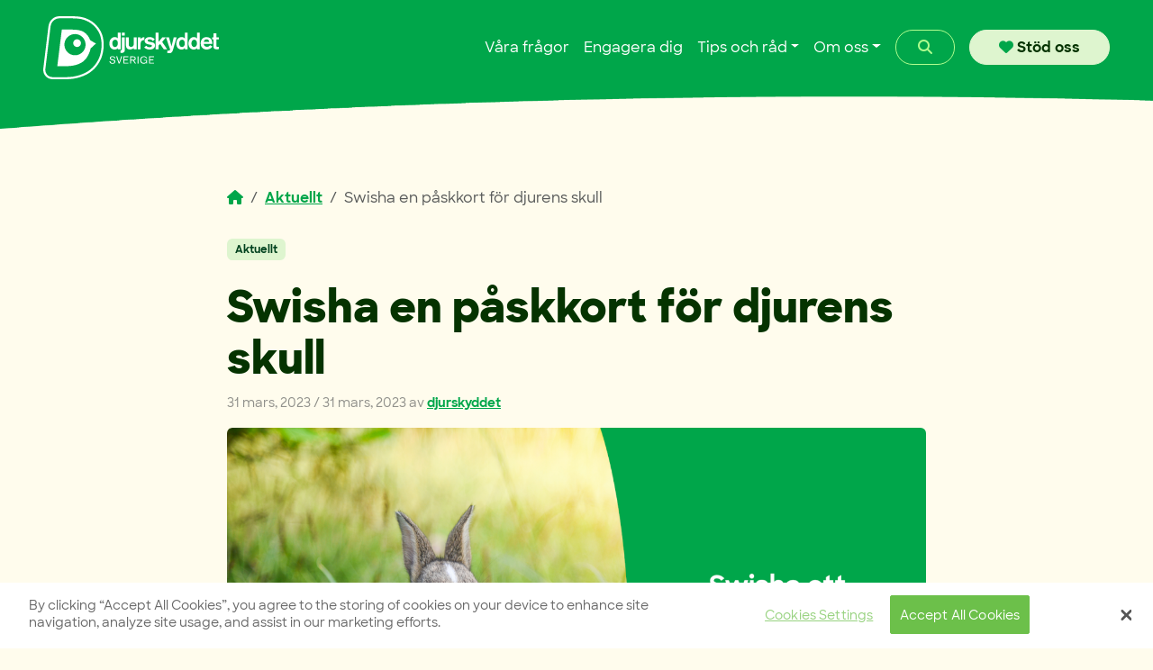

--- FILE ---
content_type: text/html; charset=UTF-8
request_url: https://www.djurskyddet.se/aktuellt/swishapaskkort/
body_size: 17261
content:
<!doctype html>
<html lang="sv-SE">

<head>
  <meta charset="UTF-8">
  <meta name="viewport" content="width=device-width, initial-scale=1">
  <link rel="profile" href="https://gmpg.org/xfn/11">
  <title>Swisha en påskkort för djurens skull &#8211; Djurskyddet</title>
<meta name='robots' content='max-image-preview:large' />
	<style>img:is([sizes="auto" i], [sizes^="auto," i]) { contain-intrinsic-size: 3000px 1500px }</style>
	<!-- OneTrust Cookies Consent Notice start -->
<script src="https://cookie-cdn.cookiepro.com/scripttemplates/otSDKStub.js"  type="text/javascript" charset="UTF-8" data-domain-script="36896638-e541-44cd-a471-f350b2f43edb"></script>
<script type="text/javascript">
function OptanonWrapper() { }
</script>
<!-- OneTrust Cookies Consent Notice end --><link rel="alternate" type="application/rss+xml" title="Djurskyddet &raquo; Webbflöde" href="https://www.djurskyddet.se/feed/" />
<link rel="alternate" type="application/rss+xml" title="Djurskyddet &raquo; Kommentarsflöde" href="https://www.djurskyddet.se/comments/feed/" />
<link rel="alternate" type="application/rss+xml" title="Djurskyddet &raquo; Kommentarsflöde för Swisha en påskkort för djurens skull" href="https://www.djurskyddet.se/aktuellt/swishapaskkort/feed/" />
<script>
window._wpemojiSettings = {"baseUrl":"https:\/\/s.w.org\/images\/core\/emoji\/15.0.3\/72x72\/","ext":".png","svgUrl":"https:\/\/s.w.org\/images\/core\/emoji\/15.0.3\/svg\/","svgExt":".svg","source":{"concatemoji":"https:\/\/www.djurskyddet.se\/wp-includes\/js\/wp-emoji-release.min.js?ver=6.7.2"}};
/*! This file is auto-generated */
!function(i,n){var o,s,e;function c(e){try{var t={supportTests:e,timestamp:(new Date).valueOf()};sessionStorage.setItem(o,JSON.stringify(t))}catch(e){}}function p(e,t,n){e.clearRect(0,0,e.canvas.width,e.canvas.height),e.fillText(t,0,0);var t=new Uint32Array(e.getImageData(0,0,e.canvas.width,e.canvas.height).data),r=(e.clearRect(0,0,e.canvas.width,e.canvas.height),e.fillText(n,0,0),new Uint32Array(e.getImageData(0,0,e.canvas.width,e.canvas.height).data));return t.every(function(e,t){return e===r[t]})}function u(e,t,n){switch(t){case"flag":return n(e,"\ud83c\udff3\ufe0f\u200d\u26a7\ufe0f","\ud83c\udff3\ufe0f\u200b\u26a7\ufe0f")?!1:!n(e,"\ud83c\uddfa\ud83c\uddf3","\ud83c\uddfa\u200b\ud83c\uddf3")&&!n(e,"\ud83c\udff4\udb40\udc67\udb40\udc62\udb40\udc65\udb40\udc6e\udb40\udc67\udb40\udc7f","\ud83c\udff4\u200b\udb40\udc67\u200b\udb40\udc62\u200b\udb40\udc65\u200b\udb40\udc6e\u200b\udb40\udc67\u200b\udb40\udc7f");case"emoji":return!n(e,"\ud83d\udc26\u200d\u2b1b","\ud83d\udc26\u200b\u2b1b")}return!1}function f(e,t,n){var r="undefined"!=typeof WorkerGlobalScope&&self instanceof WorkerGlobalScope?new OffscreenCanvas(300,150):i.createElement("canvas"),a=r.getContext("2d",{willReadFrequently:!0}),o=(a.textBaseline="top",a.font="600 32px Arial",{});return e.forEach(function(e){o[e]=t(a,e,n)}),o}function t(e){var t=i.createElement("script");t.src=e,t.defer=!0,i.head.appendChild(t)}"undefined"!=typeof Promise&&(o="wpEmojiSettingsSupports",s=["flag","emoji"],n.supports={everything:!0,everythingExceptFlag:!0},e=new Promise(function(e){i.addEventListener("DOMContentLoaded",e,{once:!0})}),new Promise(function(t){var n=function(){try{var e=JSON.parse(sessionStorage.getItem(o));if("object"==typeof e&&"number"==typeof e.timestamp&&(new Date).valueOf()<e.timestamp+604800&&"object"==typeof e.supportTests)return e.supportTests}catch(e){}return null}();if(!n){if("undefined"!=typeof Worker&&"undefined"!=typeof OffscreenCanvas&&"undefined"!=typeof URL&&URL.createObjectURL&&"undefined"!=typeof Blob)try{var e="postMessage("+f.toString()+"("+[JSON.stringify(s),u.toString(),p.toString()].join(",")+"));",r=new Blob([e],{type:"text/javascript"}),a=new Worker(URL.createObjectURL(r),{name:"wpTestEmojiSupports"});return void(a.onmessage=function(e){c(n=e.data),a.terminate(),t(n)})}catch(e){}c(n=f(s,u,p))}t(n)}).then(function(e){for(var t in e)n.supports[t]=e[t],n.supports.everything=n.supports.everything&&n.supports[t],"flag"!==t&&(n.supports.everythingExceptFlag=n.supports.everythingExceptFlag&&n.supports[t]);n.supports.everythingExceptFlag=n.supports.everythingExceptFlag&&!n.supports.flag,n.DOMReady=!1,n.readyCallback=function(){n.DOMReady=!0}}).then(function(){return e}).then(function(){var e;n.supports.everything||(n.readyCallback(),(e=n.source||{}).concatemoji?t(e.concatemoji):e.wpemoji&&e.twemoji&&(t(e.twemoji),t(e.wpemoji)))}))}((window,document),window._wpemojiSettings);
</script>
<link rel='stylesheet' id='sbi_styles-css' href='https://www.djurskyddet.se/wp-content/plugins/instagram-feed/css/sbi-styles.min.css?ver=6.9.1' media='all' />
<style id='wp-emoji-styles-inline-css'>

	img.wp-smiley, img.emoji {
		display: inline !important;
		border: none !important;
		box-shadow: none !important;
		height: 1em !important;
		width: 1em !important;
		margin: 0 0.07em !important;
		vertical-align: -0.1em !important;
		background: none !important;
		padding: 0 !important;
	}
</style>
<link rel='stylesheet' id='wp-block-library-css' href='https://www.djurskyddet.se/wp-includes/css/dist/block-library/style.min.css?ver=6.7.2' media='all' />
<style id='acf-person-style-inline-css'>
.person{padding: 2rem;}
.person_text h1, .person_text h2, .person_text h3{font-size: 1.5rem; font-weight: 700;}
</style>
<style id='acf-inforuta-style-inline-css'>
.inforuta.bg-white{border: 2px solid #00a64a; color: #053300;} /* White */
.inforuta.bg-primary, .inforuta.bg-primary h3, .inforuta.bg-primary a{color: #fffced;} /* Green */
.inforuta.bg-primary a:hover{color: #b0ff8f;} /* Green */

.inforuta.bg-success{border-top: 5px solid #00a64a; color: #053300;} /* Light green */
.inforuta.bg-info{border-left: 5px solid #053300; color: #053300;} /* Beige */

.inforuta img{max-height: 200px;}
</style>
<link rel='stylesheet' id='acf-accordion-style-css' href='https://www.djurskyddet.se/wp-content/themes/bootscore-child/blocks/accordion/accordion.css?ver=6.7.2' media='all' />
<style id='acf-rutnat-style-inline-css'>
/* Medium devices (tablets, 768px and up) */
@media (min-width: 768px) { .rutnat .row:nth-child(odd)>div:first-of-type{
 order:2;
} }

/* Large devices (desktops, 992px and up) */
@media (min-width: 992px) {  }
</style>
<style id='acf-foretagsvanner-style-inline-css'>
.sponsor{padding: 2rem;}
.sponsor_text h1, .person_text h2, .person_text h3{font-size: 1.5rem; font-weight: 700;}
.sponsor.bg-white{border: 2px solid #f0e8c7;}
</style>
<style id='classic-theme-styles-inline-css'>
/*! This file is auto-generated */
.wp-block-button__link{color:#fff;background-color:#32373c;border-radius:9999px;box-shadow:none;text-decoration:none;padding:calc(.667em + 2px) calc(1.333em + 2px);font-size:1.125em}.wp-block-file__button{background:#32373c;color:#fff;text-decoration:none}
</style>
<style id='global-styles-inline-css'>
:root{--wp--preset--aspect-ratio--square: 1;--wp--preset--aspect-ratio--4-3: 4/3;--wp--preset--aspect-ratio--3-4: 3/4;--wp--preset--aspect-ratio--3-2: 3/2;--wp--preset--aspect-ratio--2-3: 2/3;--wp--preset--aspect-ratio--16-9: 16/9;--wp--preset--aspect-ratio--9-16: 9/16;--wp--preset--color--black: #000000;--wp--preset--color--cyan-bluish-gray: #abb8c3;--wp--preset--color--white: #ffffff;--wp--preset--color--pale-pink: #f78da7;--wp--preset--color--vivid-red: #cf2e2e;--wp--preset--color--luminous-vivid-orange: #ff6900;--wp--preset--color--luminous-vivid-amber: #fcb900;--wp--preset--color--light-green-cyan: #7bdcb5;--wp--preset--color--vivid-green-cyan: #00d084;--wp--preset--color--pale-cyan-blue: #8ed1fc;--wp--preset--color--vivid-cyan-blue: #0693e3;--wp--preset--color--vivid-purple: #9b51e0;--wp--preset--color--vit: #ffffff;--wp--preset--color--aggskal: #fffced;--wp--preset--color--sand: #f0e8c7;--wp--preset--color--dagg: #def5cf;--wp--preset--color--ang: #b0ff8f;--wp--preset--color--gron: #00a64a;--wp--preset--color--skog: #053300;--wp--preset--color--svart: #000000;--wp--preset--gradient--vivid-cyan-blue-to-vivid-purple: linear-gradient(135deg,rgba(6,147,227,1) 0%,rgb(155,81,224) 100%);--wp--preset--gradient--light-green-cyan-to-vivid-green-cyan: linear-gradient(135deg,rgb(122,220,180) 0%,rgb(0,208,130) 100%);--wp--preset--gradient--luminous-vivid-amber-to-luminous-vivid-orange: linear-gradient(135deg,rgba(252,185,0,1) 0%,rgba(255,105,0,1) 100%);--wp--preset--gradient--luminous-vivid-orange-to-vivid-red: linear-gradient(135deg,rgba(255,105,0,1) 0%,rgb(207,46,46) 100%);--wp--preset--gradient--very-light-gray-to-cyan-bluish-gray: linear-gradient(135deg,rgb(238,238,238) 0%,rgb(169,184,195) 100%);--wp--preset--gradient--cool-to-warm-spectrum: linear-gradient(135deg,rgb(74,234,220) 0%,rgb(151,120,209) 20%,rgb(207,42,186) 40%,rgb(238,44,130) 60%,rgb(251,105,98) 80%,rgb(254,248,76) 100%);--wp--preset--gradient--blush-light-purple: linear-gradient(135deg,rgb(255,206,236) 0%,rgb(152,150,240) 100%);--wp--preset--gradient--blush-bordeaux: linear-gradient(135deg,rgb(254,205,165) 0%,rgb(254,45,45) 50%,rgb(107,0,62) 100%);--wp--preset--gradient--luminous-dusk: linear-gradient(135deg,rgb(255,203,112) 0%,rgb(199,81,192) 50%,rgb(65,88,208) 100%);--wp--preset--gradient--pale-ocean: linear-gradient(135deg,rgb(255,245,203) 0%,rgb(182,227,212) 50%,rgb(51,167,181) 100%);--wp--preset--gradient--electric-grass: linear-gradient(135deg,rgb(202,248,128) 0%,rgb(113,206,126) 100%);--wp--preset--gradient--midnight: linear-gradient(135deg,rgb(2,3,129) 0%,rgb(40,116,252) 100%);--wp--preset--font-size--small: 13px;--wp--preset--font-size--medium: 20px;--wp--preset--font-size--large: 36px;--wp--preset--font-size--x-large: 42px;--wp--preset--spacing--20: 0.44rem;--wp--preset--spacing--30: 0.67rem;--wp--preset--spacing--40: 1rem;--wp--preset--spacing--50: 1.5rem;--wp--preset--spacing--60: 2.25rem;--wp--preset--spacing--70: 3.38rem;--wp--preset--spacing--80: 5.06rem;--wp--preset--shadow--natural: 6px 6px 9px rgba(0, 0, 0, 0.2);--wp--preset--shadow--deep: 12px 12px 50px rgba(0, 0, 0, 0.4);--wp--preset--shadow--sharp: 6px 6px 0px rgba(0, 0, 0, 0.2);--wp--preset--shadow--outlined: 6px 6px 0px -3px rgba(255, 255, 255, 1), 6px 6px rgba(0, 0, 0, 1);--wp--preset--shadow--crisp: 6px 6px 0px rgba(0, 0, 0, 1);}:where(.is-layout-flex){gap: 0.5em;}:where(.is-layout-grid){gap: 0.5em;}body .is-layout-flex{display: flex;}.is-layout-flex{flex-wrap: wrap;align-items: center;}.is-layout-flex > :is(*, div){margin: 0;}body .is-layout-grid{display: grid;}.is-layout-grid > :is(*, div){margin: 0;}:where(.wp-block-columns.is-layout-flex){gap: 2em;}:where(.wp-block-columns.is-layout-grid){gap: 2em;}:where(.wp-block-post-template.is-layout-flex){gap: 1.25em;}:where(.wp-block-post-template.is-layout-grid){gap: 1.25em;}.has-black-color{color: var(--wp--preset--color--black) !important;}.has-cyan-bluish-gray-color{color: var(--wp--preset--color--cyan-bluish-gray) !important;}.has-white-color{color: var(--wp--preset--color--white) !important;}.has-pale-pink-color{color: var(--wp--preset--color--pale-pink) !important;}.has-vivid-red-color{color: var(--wp--preset--color--vivid-red) !important;}.has-luminous-vivid-orange-color{color: var(--wp--preset--color--luminous-vivid-orange) !important;}.has-luminous-vivid-amber-color{color: var(--wp--preset--color--luminous-vivid-amber) !important;}.has-light-green-cyan-color{color: var(--wp--preset--color--light-green-cyan) !important;}.has-vivid-green-cyan-color{color: var(--wp--preset--color--vivid-green-cyan) !important;}.has-pale-cyan-blue-color{color: var(--wp--preset--color--pale-cyan-blue) !important;}.has-vivid-cyan-blue-color{color: var(--wp--preset--color--vivid-cyan-blue) !important;}.has-vivid-purple-color{color: var(--wp--preset--color--vivid-purple) !important;}.has-black-background-color{background-color: var(--wp--preset--color--black) !important;}.has-cyan-bluish-gray-background-color{background-color: var(--wp--preset--color--cyan-bluish-gray) !important;}.has-white-background-color{background-color: var(--wp--preset--color--white) !important;}.has-pale-pink-background-color{background-color: var(--wp--preset--color--pale-pink) !important;}.has-vivid-red-background-color{background-color: var(--wp--preset--color--vivid-red) !important;}.has-luminous-vivid-orange-background-color{background-color: var(--wp--preset--color--luminous-vivid-orange) !important;}.has-luminous-vivid-amber-background-color{background-color: var(--wp--preset--color--luminous-vivid-amber) !important;}.has-light-green-cyan-background-color{background-color: var(--wp--preset--color--light-green-cyan) !important;}.has-vivid-green-cyan-background-color{background-color: var(--wp--preset--color--vivid-green-cyan) !important;}.has-pale-cyan-blue-background-color{background-color: var(--wp--preset--color--pale-cyan-blue) !important;}.has-vivid-cyan-blue-background-color{background-color: var(--wp--preset--color--vivid-cyan-blue) !important;}.has-vivid-purple-background-color{background-color: var(--wp--preset--color--vivid-purple) !important;}.has-black-border-color{border-color: var(--wp--preset--color--black) !important;}.has-cyan-bluish-gray-border-color{border-color: var(--wp--preset--color--cyan-bluish-gray) !important;}.has-white-border-color{border-color: var(--wp--preset--color--white) !important;}.has-pale-pink-border-color{border-color: var(--wp--preset--color--pale-pink) !important;}.has-vivid-red-border-color{border-color: var(--wp--preset--color--vivid-red) !important;}.has-luminous-vivid-orange-border-color{border-color: var(--wp--preset--color--luminous-vivid-orange) !important;}.has-luminous-vivid-amber-border-color{border-color: var(--wp--preset--color--luminous-vivid-amber) !important;}.has-light-green-cyan-border-color{border-color: var(--wp--preset--color--light-green-cyan) !important;}.has-vivid-green-cyan-border-color{border-color: var(--wp--preset--color--vivid-green-cyan) !important;}.has-pale-cyan-blue-border-color{border-color: var(--wp--preset--color--pale-cyan-blue) !important;}.has-vivid-cyan-blue-border-color{border-color: var(--wp--preset--color--vivid-cyan-blue) !important;}.has-vivid-purple-border-color{border-color: var(--wp--preset--color--vivid-purple) !important;}.has-vivid-cyan-blue-to-vivid-purple-gradient-background{background: var(--wp--preset--gradient--vivid-cyan-blue-to-vivid-purple) !important;}.has-light-green-cyan-to-vivid-green-cyan-gradient-background{background: var(--wp--preset--gradient--light-green-cyan-to-vivid-green-cyan) !important;}.has-luminous-vivid-amber-to-luminous-vivid-orange-gradient-background{background: var(--wp--preset--gradient--luminous-vivid-amber-to-luminous-vivid-orange) !important;}.has-luminous-vivid-orange-to-vivid-red-gradient-background{background: var(--wp--preset--gradient--luminous-vivid-orange-to-vivid-red) !important;}.has-very-light-gray-to-cyan-bluish-gray-gradient-background{background: var(--wp--preset--gradient--very-light-gray-to-cyan-bluish-gray) !important;}.has-cool-to-warm-spectrum-gradient-background{background: var(--wp--preset--gradient--cool-to-warm-spectrum) !important;}.has-blush-light-purple-gradient-background{background: var(--wp--preset--gradient--blush-light-purple) !important;}.has-blush-bordeaux-gradient-background{background: var(--wp--preset--gradient--blush-bordeaux) !important;}.has-luminous-dusk-gradient-background{background: var(--wp--preset--gradient--luminous-dusk) !important;}.has-pale-ocean-gradient-background{background: var(--wp--preset--gradient--pale-ocean) !important;}.has-electric-grass-gradient-background{background: var(--wp--preset--gradient--electric-grass) !important;}.has-midnight-gradient-background{background: var(--wp--preset--gradient--midnight) !important;}.has-small-font-size{font-size: var(--wp--preset--font-size--small) !important;}.has-medium-font-size{font-size: var(--wp--preset--font-size--medium) !important;}.has-large-font-size{font-size: var(--wp--preset--font-size--large) !important;}.has-x-large-font-size{font-size: var(--wp--preset--font-size--x-large) !important;}
:where(.wp-block-post-template.is-layout-flex){gap: 1.25em;}:where(.wp-block-post-template.is-layout-grid){gap: 1.25em;}
:where(.wp-block-columns.is-layout-flex){gap: 2em;}:where(.wp-block-columns.is-layout-grid){gap: 2em;}
:root :where(.wp-block-pullquote){font-size: 1.5em;line-height: 1.6;}
</style>
<link rel='stylesheet' id='iframeResizer_css-css' href='https://www.djurskyddet.se/wp-content/plugins/arcMember-iframe/css/arcMember_iframe.css?ver=1.0.0' media='all' />
<link rel='stylesheet' id='swiper-min-css-css' href='https://www.djurskyddet.se/wp-content/plugins/bs-swiper/assets/css/swiper-bundle.min.css?ver=6.7.2' media='all' />
<link rel='stylesheet' id='swiper-style-css-css' href='https://www.djurskyddet.se/wp-content/plugins/bs-swiper/assets/css/swiper-style.min.css?ver=6.7.2' media='all' />
<link rel='stylesheet' id='contact-form-7-css' href='https://www.djurskyddet.se/wp-content/plugins/contact-form-7/includes/css/styles.css?ver=6.1' media='all' />
<link rel='stylesheet' id='usp_style-css' href='https://www.djurskyddet.se/wp-content/plugins/user-submitted-posts/resources/usp.css?ver=20250329' media='all' />
<link rel='stylesheet' id='cff-css' href='https://www.djurskyddet.se/wp-content/plugins/custom-facebook-feed-pro/assets/css/cff-style.min.css?ver=4.7.3' media='all' />
<link rel='stylesheet' id='parent-style-css' href='https://www.djurskyddet.se/wp-content/themes/bootscore/style.css?ver=6.7.2' media='all' />
<link rel='stylesheet' id='main-css' href='https://www.djurskyddet.se/wp-content/themes/bootscore-child/assets/css/main.css?ver=202512121033' media='all' />
<link rel='stylesheet' id='bootscore-style-css' href='https://www.djurskyddet.se/wp-content/themes/bootscore-child/style.css?ver=202504041710' media='all' />
<link rel='stylesheet' id='fontawesome-css' onload="if(media!='all')media='all'" href='https://www.djurskyddet.se/wp-content/themes/bootscore/assets/fontawesome/css/all.min.css?ver=202504041710' media='all' />
<link rel='stylesheet' id='uacf7-frontend-style-css' href='https://www.djurskyddet.se/wp-content/plugins/ultimate-addons-for-contact-form-7/assets/css/uacf7-frontend.css?ver=6.7.2' media='all' />
<link rel='stylesheet' id='uacf7-form-style-css' href='https://www.djurskyddet.se/wp-content/plugins/ultimate-addons-for-contact-form-7/assets/css/form-style.css?ver=6.7.2' media='all' />
<script src="https://www.djurskyddet.se/wp-content/plugins/arcMember-iframe/js/iframeResizer.min.js?ver=1.0.0" id="iframeResizer_js-js"></script>
<script src="https://www.djurskyddet.se/wp-includes/js/jquery/jquery.min.js?ver=3.7.1" id="jquery-core-js"></script>
<script src="https://www.djurskyddet.se/wp-includes/js/jquery/jquery-migrate.min.js?ver=3.4.1" id="jquery-migrate-js"></script>
<script src="https://www.djurskyddet.se/wp-content/themes/bootscore-child/assets/js/custom.js?ver=202504041710" id="custom-js-js"></script>
<link rel="https://api.w.org/" href="https://www.djurskyddet.se/wp-json/" /><link rel="alternate" title="JSON" type="application/json" href="https://www.djurskyddet.se/wp-json/wp/v2/posts/10512" /><link rel="EditURI" type="application/rsd+xml" title="RSD" href="https://www.djurskyddet.se/xmlrpc.php?rsd" />
<meta name="generator" content="WordPress 6.7.2" />
<link rel="canonical" href="https://www.djurskyddet.se/aktuellt/swishapaskkort/" />
<link rel='shortlink' href='https://www.djurskyddet.se/?p=10512' />
<link rel="alternate" title="oEmbed (JSON)" type="application/json+oembed" href="https://www.djurskyddet.se/wp-json/oembed/1.0/embed?url=https%3A%2F%2Fwww.djurskyddet.se%2Faktuellt%2Fswishapaskkort%2F" />
<link rel="alternate" title="oEmbed (XML)" type="text/xml+oembed" href="https://www.djurskyddet.se/wp-json/oembed/1.0/embed?url=https%3A%2F%2Fwww.djurskyddet.se%2Faktuellt%2Fswishapaskkort%2F&#038;format=xml" />
<!-- Custom Facebook Feed JS vars -->
<script type="text/javascript">
var cffsiteurl = "https://www.djurskyddet.se/wp-content/plugins";
var cffajaxurl = "https://www.djurskyddet.se/wp-admin/admin-ajax.php";


var cfflinkhashtags = "false";
</script>
<!-- Metadata generated with the Open Graph Protocol Framework plugin 2.0.0 - https://wordpress.org/plugins/open-graph-protocol-framework/ - https://www.itthinx.com/plugins/open-graph-protocol/ --><meta property="og:title" content="Swisha en påskkort för djurens skull" />
<meta property="og:locale" content="sv_SE" />
<meta property="og:type" content="article" />
<meta property="og:image" content="https://www.djurskyddet.se/wp-content/uploads/2023/03/Insamlingsbrev_bild_800x450_pask.png" />
<meta property="og:image:url" content="https://www.djurskyddet.se/wp-content/uploads/2023/03/Insamlingsbrev_bild_800x450_pask.png" />
<meta property="og:image:secure_url" content="https://www.djurskyddet.se/wp-content/uploads/2023/03/Insamlingsbrev_bild_800x450_pask.png" />
<meta property="og:image:width" content="1280" />
<meta property="og:image:height" content="720" />
<meta property="og:image:alt" content="Kanin tillsammans med färgglada påskägg." />
<meta property="og:url" content="https://www.djurskyddet.se/aktuellt/swishapaskkort/" />
<meta property="og:site_name" content="Djurskyddet" />
<meta property="og:description" content="Varje år hjälper Djurskyddet tusentals djur att hitta nya hem. Majoriteten av dessa djur är katter som övergivits eller gått &hellip;" />
<style>

        #responsive_menu_pro.responsive_menu_pro_opened {
            position: fixed;
            bottom: 0;
        }

        

			#responsive_menu_pro #responsive_menu_pro_additional_content,
			#responsive_menu_pro .responsive_menu_pro_append_link
			{
				display: block;
			}

            #responsive_menu_pro .responsive_menu_pro_append_link,
            #responsive_menu_pro .responsive_menu_pro_menu li a,
            #responsive_menu_pro #responsive_menu_pro_title a,
            #responsive_menu_pro .responsive_menu_pro_menu,
            #responsive_menu_pro div,
            #responsive_menu_pro .responsive_menu_pro_menu li,
            #responsive_menu_pro
            {
                box-sizing: content-box !important;
                -moz-box-sizing: content-box !important;
                -webkit-box-sizing: content-box !important;
                -o-box-sizing: content-box !important;
            }

            .responsive_menu_pro_push_open
            {
                width: 100% !important;
                overflow-x: hidden !important;
                height: 100% !important;
            }

            .responsive_menu_pro_push_slide
            {
                position: relative;
                left: 82%;
            }

            #responsive_menu_pro
            {
                position: fixed;
                overflow-y: auto;
                bottom: 0px;
                width: 82%;
                left: -82%;
                top: 0px;
                background: #ffffff;
                z-index: 9999;
                box-shadow: 0px 1px 8px #333333;
                font-size: 13px !important;
                max-width: 999px;
                display: none;
                
                
			}

			#responsive_menu_pro[style]
			{
                
            }

            #responsive_menu_pro.responsive_menu_pro_admin_bar_showing
            {
                padding-top: 32px;
            }

            #responsive_menu_pro_header_bar.responsive_menu_pro_admin_bar_showing,
            #responsive_menu_pro_button.responsive_menu_pro_admin_bar_showing
            {
                margin-top: 32px;
            }

            #responsive_menu_pro_header_bar #responsive_menu_pro_button.responsive_menu_pro_admin_bar_showing
            {
                margin-top: 0;
            }

            #responsive_menu_pro #responsive_menu_pro_additional_content
            {
                padding: 10px 5% !important;
                width: 90% !important;
                color: #333333;
            }

            #responsive_menu_pro .responsive_menu_pro_append_link
            {
                right: 0px !important;
                position: absolute !important;
                border: 1px solid #f1f1f1 !important;
                padding: 12px 10px !important;
                color: #333333 !important;
                background: #ffffff !important;
                height: 20px !important;
                line-height: 20px !important;
                border-right: 0px !important;
            }

            #responsive_menu_pro .responsive_menu_pro_append_link:hover
            {
                cursor: pointer;
                background: #f1f1f1 !important;
                color: #333333 !important;
            }

            #responsive_menu_pro .responsive_menu_pro_menu,
            #responsive_menu_pro div,
            #responsive_menu_pro .responsive_menu_pro_menu li,
            #responsive_menu_pro
            {
                text-align: left !important;
            }

            #responsive_menu_pro .responsive_menu_title_image
            {
                vertical-align: middle;
                margin-right: 10px;
                display: inline-block;
            }

            #responsive_menu_pro.responsive_menu_pro_opened
            {
                
            }

            #responsive_menu_pro,
            #responsive_menu_pro input {
                
            }

            #responsive_menu_pro #responsive_menu_pro_title
            {
                width: 95% !important;
                font-size: 14px !important;
                padding: 20px 0px 20px 5% !important;
                margin-left: 0px !important;
                background: #43494C !important;
                white-space: nowrap !important;
            }

            #responsive_menu_pro #responsive_menu_pro_title,
            #responsive_menu_pro #responsive_menu_pro_title a
            {
                color: #333333 !important;
                text-decoration: none !important;
                overflow: hidden !important;
            }

            #responsive_menu_pro #responsive_menu_pro_title a:hover {
                color: #333333 !important;
                text-decoration: none !important;
            }

            #responsive_menu_pro .responsive_menu_pro_append_link,
            #responsive_menu_pro .responsive_menu_pro_menu li a,
            #responsive_menu_pro #responsive_menu_pro_title a
            {

                transition: 1s all;
                -webkit-transition: 1s all;
                -moz-transition: 1s all;
                -o-transition: 1s all;

            }

            #responsive_menu_pro .responsive_menu_pro_menu
            {
                width: 100% !important;
                list-style-type: none !important;
                margin: 0px !important;
            }

            #responsive_menu_pro .responsive_menu_pro_menu li.current-menu-item > a,
            #responsive_menu_pro .responsive_menu_pro_menu li.current-menu-item > .responsive_menu_pro_append_link,
            #responsive_menu_pro .responsive_menu_pro_menu li.current_page_item > a,
            #responsive_menu_pro .responsive_menu_pro_menu li.current_page_item > .responsive_menu_pro_append_link
            {
                background: #76ad1c !important;
                color: #ffffff !important;
            }

            #responsive_menu_pro .responsive_menu_pro_menu li.current-menu-item > a:hover,
            #responsive_menu_pro .responsive_menu_pro_menu li.current-menu-item > .responsive_menu_pro_append_link:hover,
            #responsive_menu_pro .responsive_menu_pro_menu li.current_page_item > a:hover,
            #responsive_menu_pro .responsive_menu_pro_menu li.current_page_item > .responsive_menu_pro_append_link:hover
            {
                background: #f1f1f1 !important;
                color: #333333 !important;
            }

            #responsive_menu_pro  .responsive_menu_pro_menu ul
            {
                margin-left: 0px !important;
            }

            #responsive_menu_pro .responsive_menu_pro_menu li
            {
                list-style-type: none !important;
                position: relative !important;
            }

            #responsive_menu_pro .responsive_menu_pro_menu ul li:last-child
            {
                padding-bottom: 0px !important;
            }

            #responsive_menu_pro .responsive_menu_pro_menu li a
            {
                padding: 12px 0px 12px 5% !important;
                width: 95% !important;
                display: block !important;
                height: 20px !important;
                line-height: 20px !important;
                overflow: hidden !important;
                 white-space: nowrap !important;
                color: #333333 !important;
                border-top: 1px solid #f1f1f1 !important;
                text-decoration: none !important;
				 white-space: nowrap !important;
            }

            #responsive_menu_pro_button
            {
                text-align: center;
                cursor: pointer;
                font-size: 13px !important;
                position: fixed;
                display: none;
                right: 5%;
                top: 8px;
                color: #333333;
                background: #ffffff;
                padding: 5px;
                z-index: 9999;
            }

            #responsive_menu_pro #responsive_menu_pro_search
            {
                display: block !important;
                width: 95% !important;
                padding-left: 5% !important;
                border-top: 1px solid #f1f1f1 !important;
                clear: both !important;
                padding-top: 10px !important;
                padding-bottom: 10px !important;
                line-height: 40px !important;
            }

            #responsive_menu_pro #responsive_menu_pro_search_submit
            {
                display: none !important;
            }

            #responsive_menu_pro #responsive_menu_pro_search_input
            {
                width: 91% !important;
                padding: 5px 0px 5px 3% !important;
                -webkit-appearance: none !important;
                border-radius: 2px !important;
                border: 1px solid #f1f1f1 !important;
            }

            #responsive_menu_pro .responsive_menu_pro_menu,
            #responsive_menu_pro div,
            #responsive_menu_pro .responsive_menu_pro_menu li
            {
                width: 100% !important;
                margin-left: 0px !important;
                padding-left: 0px !important;
            }

            #responsive_menu_pro .responsive_menu_pro_menu li li a
            {
                padding-left: 10% !important;
                width: 90% !important;
                overflow: hidden !important;
            }

            #responsive_menu_pro .responsive_menu_pro_menu li li li a
            {
                padding-left: 15% !important;
                width: 85% !important;
                overflow: hidden !important;
            }

            #responsive_menu_pro .responsive_menu_pro_menu li li li li a
            {
                padding-left: 20% !important;
                width: 80% !important;
                overflow: hidden !important;
            }

            #responsive_menu_pro .responsive_menu_pro_menu li li li li li a
            {
                padding-left: 25% !important;
                width: 75% !important;
                overflow: hidden !important;
            }

            #responsive_menu_pro .responsive_menu_pro_menu li a:hover
            {
                background: #f1f1f1 !important;
                color: #333333 !important;
                list-style-type: none !important;
                text-decoration: none !important;
            }

            #responsive_menu_pro_button #responsive_menu_x
            {

                display: none;
                font-size: 24px;
                line-height: 15px !important;
                height: 15px !important;
                color: #333333 !important;
                top: -4px !important;
                position: relative !important;
            }

            #responsive_menu_pro_button #responsive_menu_x.responsive_menu_pro_button_lines_float_left,
            #responsive_menu_pro_button #responsive_menu_x.responsive_menu_pro_button_lines_float_right,
            #responsive_menu_pro_button_text
            {
              line-height: 14px !important;
            }

           #responsive_menu_pro_button_text.responsive_menu_pro_button_text_left
           {
              float: left !important;
              margin-right: 10px !important;
           }

          #responsive_menu_pro_button_text.responsive_menu_pro_button_text_right
          {
            float: right !important;
            margin-left: 5px !important;
           }


          #responsive_menu_pro_button img,
          #responsive_menu_pro_button .responsive_menu_pro_button_lines
          {
              width: 25px !important;
              height: 15px !important;
              margin: 3px auto !important;
          }

          #responsive_menu_pro_button img.responsive_menu_pro_image_clicked
          {
            display: none;
          }

          #responsive_menu_pro_button img
          {
            height: auto !important;
          }

          #responsive_menu_pro_button img.responsive_menu_pro_button_float_left,
          #responsive_menu_pro_button img.responsive_menu_pro_button_float_right,
          #responsive_menu_pro_button .responsive_menu_pro_button_lines.responsive_menu_pro_button_lines_float_left
            {
               float: left !important;
            }

          #responsive_menu_pro_button .responsive_menu_pro_button_lines .responsive_menu_pro_button_line
          {
              height: 3px !important;
              margin-bottom: 3px !important;
              background: #333333 !important;
              width: 100% !important;
          }

          #responsive_menu_pro_button .responsive_menu_pro_button_lines .responsive_menu_pro_button_line.last
          {
              margin-bottom: 0px !important;
          } @media only screen and ( min-width : 0px ) and ( max-width : 800px ) {

        #responsive_menu_pro_button
        {
            display: block;
        } }</style><link rel="pingback" href="https://www.djurskyddet.se/xmlrpc.php">
<!-- Meta Pixel Code -->
<script type='text/javascript'>
!function(f,b,e,v,n,t,s){if(f.fbq)return;n=f.fbq=function(){n.callMethod?
n.callMethod.apply(n,arguments):n.queue.push(arguments)};if(!f._fbq)f._fbq=n;
n.push=n;n.loaded=!0;n.version='2.0';n.queue=[];t=b.createElement(e);t.async=!0;
t.src=v;s=b.getElementsByTagName(e)[0];s.parentNode.insertBefore(t,s)}(window,
document,'script','https://connect.facebook.net/en_US/fbevents.js?v=next');
</script>
<!-- End Meta Pixel Code -->

      <script type='text/javascript'>
        var url = window.location.origin + '?ob=open-bridge';
        fbq('set', 'openbridge', '2288950268067217', url);
      </script>
    <script type='text/javascript'>fbq('init', '2288950268067217', {}, {
    "agent": "wordpress-6.7.2-3.0.16"
})</script><script type='text/javascript'>
    fbq('track', 'PageView', []);
  </script>
<!-- Meta Pixel Code -->
<noscript>
<img height="1" width="1" style="display:none" alt="fbpx"
src="https://www.facebook.com/tr?id=2288950268067217&ev=PageView&noscript=1" />
</noscript>
<!-- End Meta Pixel Code -->
<link rel="icon" href="https://www.djurskyddet.se/wp-content/uploads/2025/03/djurskyddet-ikon-300x300.png" sizes="32x32" />
<link rel="icon" href="https://www.djurskyddet.se/wp-content/uploads/2025/03/djurskyddet-ikon-300x300.png" sizes="192x192" />
<link rel="apple-touch-icon" href="https://www.djurskyddet.se/wp-content/uploads/2025/03/djurskyddet-ikon-300x300.png" />
<meta name="msapplication-TileImage" content="https://www.djurskyddet.se/wp-content/uploads/2025/03/djurskyddet-ikon-300x300.png" />
		<style id="wp-custom-css">
			.wpcf7-form-control-wrap.leverans .wpcf7-list-item {
  display: block;
  margin-bottom: 5px; /* optional: controls spacing between options */
}		</style>
		</head>

<body data-rsssl=1 class="post-template-default single single-post postid-10512 single-format-standard no-sidebar">


<div id="page" class="site">
  
  <a class="skip-link visually-hidden-focusable" href="#primary">Skip to content</a>

  <!-- Top Bar Widget -->
    

  <header id="masthead" class="sticky-top bg-primary site-header">

    <nav id="nav-main" class="navbar navbar-expand-lg" data-bs-theme="dark">

      <div class="container-fluid px-3 px-md-5">
        
        <!-- Navbar Brand -->
        <a class="navbar-brand" href="https://www.djurskyddet.se">
          <img src="https://www.djurskyddet.se/wp-content/themes/bootscore-child/assets/img/logo/logo.svg" alt="Djurskyddet Logo" class="d-td-none me-2">
          <img src="https://www.djurskyddet.se/wp-content/themes/bootscore-child/assets/img/logo/logo-theme-dark.svg" alt="Djurskyddet Logo" class="d-tl-none me-2">
        </a>  

        <!-- Offcanvas Navbar -->
        <div class="offcanvas offcanvas-end" tabindex="-1" id="offcanvas-navbar">
          <div class="offcanvas-header">
            <!--<span class="h5 offcanvas-title"></span>-->
            <button type="button" class="btn-close text-reset" data-bs-dismiss="offcanvas" aria-label="Close"></button>
          </div>
            
            
          <div class="offcanvas-body">

            <!-- Bootstrap 5 Nav Walker Main Menu -->
            

<ul id="bootscore-navbar" class="navbar-nav ms-auto  align-items-lg-center"><li  id="menu-item-11700" class="menu-item menu-item-type-post_type menu-item-object-page nav-item nav-item-11700"><a href="https://www.djurskyddet.se/vara-fragor/" class="nav-link ">Våra frågor</a></li>
<li  id="menu-item-3099" class="menu-item menu-item-type-post_type menu-item-object-page nav-item nav-item-3099"><a href="https://www.djurskyddet.se/engagera-dig/" class="nav-link ">Engagera dig</a></li>
<li  id="menu-item-3113" class="menu-item menu-item-type-post_type menu-item-object-page menu-item-has-children dropdown nav-item nav-item-3113"><a href="https://www.djurskyddet.se/tips/" class="nav-link  dropdown-toggle" data-bs-toggle="dropdown" aria-haspopup="true" aria-expanded="false">Tips och råd</a>
<ul class="dropdown-menu  depth_0">
	<li  id="menu-item-3114" class="menu-item menu-item-type-post_type menu-item-object-page nav-item nav-item-3114"><a href="https://www.djurskyddet.se/tips/blivande-djuragare/" class="dropdown-item ">Blivande djurägare</a></li>
	<li  id="menu-item-3116" class="menu-item menu-item-type-post_type menu-item-object-page nav-item nav-item-3116"><a href="https://www.djurskyddet.se/tips/nar-djur-far-illa/" class="dropdown-item ">När djur far illa</a></li>
	<li  id="menu-item-3117" class="menu-item menu-item-type-post_type menu-item-object-page nav-item nav-item-3117"><a href="https://www.djurskyddet.se/tips/nar-du-reser/" class="dropdown-item ">När du reser</a></li>
	<li  id="menu-item-4162" class="menu-item menu-item-type-post_type menu-item-object-page nav-item nav-item-4162"><a href="https://www.djurskyddet.se/tips/konsumera-ratt/" class="dropdown-item ">Handla djurschysst</a></li>
	<li  id="menu-item-3931" class="d-none menu-item menu-item-type-post_type menu-item-object-page nav-item nav-item-3931"><a href="https://www.djurskyddet.se/tips/blivande-djuragare/samarbete-med-blocket-och-bortskankes/" class="dropdown-item ">Blocket och Bortskänkes? (ta bort?)</a></li>
</ul>
</li>
<li  id="menu-item-11701" class="menu-item menu-item-type-custom menu-item-object-custom menu-item-has-children dropdown nav-item nav-item-11701"><a href="#" class="nav-link  dropdown-toggle" data-bs-toggle="dropdown" aria-haspopup="true" aria-expanded="false">Om oss</a>
<ul class="dropdown-menu  depth_0">
	<li  id="menu-item-3555" class="menu-item menu-item-type-post_type menu-item-object-page nav-item nav-item-3555"><a href="https://www.djurskyddet.se/om-oss/" class="dropdown-item ">Om oss</a></li>
	<li  id="menu-item-5259" class="menu-item menu-item-type-post_type menu-item-object-page nav-item nav-item-5259"><a href="https://www.djurskyddet.se/vad-vi-gor/politisk-paverkan/" class="dropdown-item ">Politisk påverkan</a></li>
	<li  id="menu-item-11711" class="menu-item menu-item-type-post_type menu-item-object-page nav-item nav-item-11711"><a href="https://www.djurskyddet.se/vad-vi-gor/foreningar-och-djurhem/" class="dropdown-item ">Lokalt djurskyddsarbete</a></li>
	<li  id="menu-item-3560" class="menu-item menu-item-type-post_type menu-item-object-page nav-item nav-item-3560"><a href="https://www.djurskyddet.se/om-oss/organisation/" class="dropdown-item ">Organisation</a></li>
	<li  id="menu-item-13518" class="menu-item menu-item-type-post_type menu-item-object-page nav-item nav-item-13518"><a href="https://www.djurskyddet.se/utmarkelser/" class="dropdown-item ">Utmärkelser</a></li>
	<li  id="menu-item-3468" class="menu-item menu-item-type-post_type menu-item-object-page nav-item nav-item-3468"><a href="https://www.djurskyddet.se/om-oss/tidningen-djurskyddet/" class="dropdown-item ">Tidningen Djurskyddet</a></li>
	<li  id="menu-item-3120" class="menu-item menu-item-type-post_type menu-item-object-page nav-item nav-item-3120"><a href="https://www.djurskyddet.se/vad-vi-gor/barn-och-djurskydd/" class="dropdown-item ">Djurskydd för framtiden</a></li>
	<li  id="menu-item-11704" class="menu-item menu-item-type-post_type menu-item-object-page nav-item nav-item-11704"><a href="https://www.djurskyddet.se/forskningsstiftelse/" class="dropdown-item ">Forskningsstiftelse</a></li>
	<li  id="menu-item-3957" class="menu-item menu-item-type-post_type menu-item-object-page nav-item nav-item-3957"><a href="https://www.djurskyddet.se/om-oss/stadgar/" class="dropdown-item ">Stadgar</a></li>
	<li  id="menu-item-4399" class="menu-item menu-item-type-post_type menu-item-object-page nav-item nav-item-4399"><a href="https://www.djurskyddet.se/vad-vi-gor/verksamhetsberattelser/" class="dropdown-item ">Verksamhetsberättelser</a></li>
	<li  id="menu-item-3561" class="menu-item menu-item-type-post_type menu-item-object-page nav-item nav-item-3561"><a href="https://www.djurskyddet.se/om-oss/styrdokument/" class="dropdown-item ">Styrdokument</a></li>
</ul>
</li>
<li  id="menu-item-3119" class="d-none menu-item menu-item-type-post_type menu-item-object-page menu-item-has-children dropdown nav-item nav-item-3119"><a href="https://www.djurskyddet.se/vad-vi-gor/" class="nav-link  dropdown-toggle" data-bs-toggle="dropdown" aria-haspopup="true" aria-expanded="false">Vad vi gör</a>
<ul class="dropdown-menu  depth_0">
	<li  id="menu-item-5668" class="menu-item menu-item-type-post_type menu-item-object-page nav-item nav-item-5668"><a href="https://www.djurskyddet.se/vad-vi-gor/" class="dropdown-item ">Vad vi gör</a></li>
	<li  id="menu-item-4042" class="menu-item menu-item-type-taxonomy menu-item-object-category current-post-ancestor current-menu-parent current-post-parent nav-item nav-item-4042"><a href="https://www.djurskyddet.se/aktuellt/" class="dropdown-item active">Aktuellt</a></li>
	<li  id="menu-item-9896" class="menu-item menu-item-type-post_type menu-item-object-page nav-item nav-item-9896"><a href="https://www.djurskyddet.se/infor-riksdagsvalet-2022/" class="dropdown-item ">Inför riksdagsvalet 2022</a></li>
	<li  id="menu-item-9669" class="menu-item menu-item-type-post_type menu-item-object-page nav-item nav-item-9669"><a href="https://www.djurskyddet.se/furfreeeurope/" class="dropdown-item ">Fur Free Europe</a></li>
	<li  id="menu-item-3121" class="menu-item menu-item-type-post_type menu-item-object-page menu-item-has-children dropdown nav-item nav-item-3121 dropdown-menu dropdown-menu-end"><a href="https://www.djurskyddet.se/vad-vi-gor/foreningar-och-djurhem/" class="dropdown-item  dropdown-toggle" data-bs-toggle="dropdown" aria-haspopup="true" aria-expanded="false">Lokalt djurskyddsarbete</a></li>
	<li  id="menu-item-5289" class="menu-item menu-item-type-post_type menu-item-object-page nav-item nav-item-5289"><a href="https://www.djurskyddet.se/medlem-ungdom/" class="dropdown-item ">Djurskyddet Ungdom</a></li>
</ul>
</li>
<li  id="menu-item-4583" class="hide d-none menu-item menu-item-type-post_type menu-item-object-page nav-item nav-item-4583"><a href="https://www.djurskyddet.se/press/" class="nav-link ">Press</a></li>
<li  id="menu-item-3563" class="hide d-none menu-item menu-item-type-post_type menu-item-object-page menu-item-has-children dropdown nav-item nav-item-3563"><a href="https://www.djurskyddet.se/english/" class="nav-link  dropdown-toggle" data-bs-toggle="dropdown" aria-haspopup="true" aria-expanded="false">In English</a>
<ul class="dropdown-menu  depth_0">
	<li  id="menu-item-4512" class="menu-item menu-item-type-post_type menu-item-object-page nav-item nav-item-4512"><a href="https://www.djurskyddet.se/english/" class="dropdown-item ">About us</a></li>
	<li  id="menu-item-3564" class="menu-item menu-item-type-post_type menu-item-object-page nav-item nav-item-3564"><a href="https://www.djurskyddet.se/english/membership/" class="dropdown-item ">Become a member</a></li>
	<li  id="menu-item-3566" class="menu-item menu-item-type-post_type menu-item-object-page nav-item nav-item-3566"><a href="https://www.djurskyddet.se/english/support-us/" class="dropdown-item ">Support us</a></li>
	<li  id="menu-item-5133" class="menu-item menu-item-type-post_type menu-item-object-page nav-item nav-item-5133"><a href="https://www.djurskyddet.se/english/local-organizations-and-animal-shelters/" class="dropdown-item ">Local organizations and animal shelters</a></li>
	<li  id="menu-item-3565" class="menu-item menu-item-type-post_type menu-item-object-page nav-item nav-item-3565"><a href="https://www.djurskyddet.se/english/contact/" class="dropdown-item ">Contact us</a></li>
</ul>
</li>
<li  id="menu-item-3767" class="hide d-none menu-item menu-item-type-post_type menu-item-object-page menu-item-has-children dropdown nav-item nav-item-3767"><a href="https://www.djurskyddet.se/kontakt/" class="nav-link  dropdown-toggle" data-bs-toggle="dropdown" aria-haspopup="true" aria-expanded="false">Kontakt</a>
<ul class="dropdown-menu  depth_0">
	<li  id="menu-item-3558" class="menu-item menu-item-type-post_type menu-item-object-page nav-item nav-item-3558"><a href="https://www.djurskyddet.se/kontakt/kansli/" class="dropdown-item ">Kansli</a></li>
	<li  id="menu-item-3556" class="menu-item menu-item-type-post_type menu-item-object-page nav-item nav-item-3556"><a href="https://www.djurskyddet.se/kontakt/forbundsstyrelse/" class="dropdown-item ">Förbundsstyrelse</a></li>
	<li  id="menu-item-3559" class="menu-item menu-item-type-post_type menu-item-object-page nav-item nav-item-3559"><a href="https://www.djurskyddet.se/kontakt/foreningar/" class="dropdown-item ">Lokalföreningar</a></li>
</ul>
</li>
<li  id="menu-item-4355" class="hide d-none menu-item menu-item-type-post_type menu-item-object-page menu-item-has-children dropdown nav-item nav-item-4355"><a href="https://www.djurskyddet.se/material/" class="nav-link  dropdown-toggle" data-bs-toggle="dropdown" aria-haspopup="true" aria-expanded="false">Material</a>
<ul class="dropdown-menu  depth_0">
	<li  id="menu-item-4357" class="menu-item menu-item-type-post_type menu-item-object-page nav-item nav-item-4357"><a href="https://www.djurskyddet.se/material/" class="dropdown-item ">Material</a></li>
	<li  id="menu-item-4356" class="menu-item menu-item-type-post_type menu-item-object-page nav-item nav-item-4356"><a href="https://www.djurskyddet.se/profilprodukter/" class="dropdown-item ">Profilprodukter</a></li>
</ul>
</li>
<li  id="menu-item-5416" class="hide d-none menu-item menu-item-type-post_type menu-item-object-page menu-item-has-children dropdown nav-item nav-item-5416"><a href="https://www.djurskyddet.se/faq/" class="nav-link  dropdown-toggle" data-bs-toggle="dropdown" aria-haspopup="true" aria-expanded="false">Vanliga frågor</a>
<ul class="dropdown-menu  depth_0">
	<li  id="menu-item-5432" class="menu-item menu-item-type-post_type menu-item-object-page nav-item nav-item-5432"><a href="https://www.djurskyddet.se/faq/" class="dropdown-item ">Vanliga frågor om Djurskyddet Sverige</a></li>
	<li  id="menu-item-5418" class="menu-item menu-item-type-post_type menu-item-object-page nav-item nav-item-5418"><a href="https://www.djurskyddet.se/faq/djurskydd/" class="dropdown-item ">Vanliga frågor om djurskydd</a></li>
</ul>
</li>
<li  id="menu-item-10379" class="d-none menu-item menu-item-type-custom menu-item-object-custom nav-item nav-item-10379"><a href="https://djurskyddet.myshopify.com/" class="nav-link ">Webbshop</a></li>
<li  id="menu-item-3104" class="d-none menu-item menu-item-type-post_type menu-item-object-page menu-item-has-children dropdown nav-item nav-item-3104"><a href="https://www.djurskyddet.se/stod-oss/" class="nav-link  dropdown-toggle" data-bs-toggle="dropdown" aria-haspopup="true" aria-expanded="false">Stöd oss</a>
<ul class="dropdown-menu  depth_0">
	<li  id="menu-item-11654" class="menu-item menu-item-type-post_type menu-item-object-page menu-item-has-children dropdown nav-item nav-item-11654 dropdown-menu dropdown-menu-end"><a href="https://www.djurskyddet.se/stod-oss/bli-medlem/" class="dropdown-item  dropdown-toggle" data-bs-toggle="dropdown" aria-haspopup="true" aria-expanded="false">Bli medlem</a></li>
	<li  id="menu-item-3106" class="menu-item menu-item-type-post_type menu-item-object-page menu-item-has-children dropdown nav-item nav-item-3106 dropdown-menu dropdown-menu-end"><a href="https://www.djurskyddet.se/stod-oss/manadsgivare/" class="dropdown-item  dropdown-toggle" data-bs-toggle="dropdown" aria-haspopup="true" aria-expanded="false">Bli månadsgivare</a></li>
	<li  id="menu-item-3109" class="menu-item menu-item-type-post_type menu-item-object-page menu-item-has-children dropdown nav-item nav-item-3109 dropdown-menu dropdown-menu-end"><a href="https://www.djurskyddet.se/stod-oss/ge-en-gava/" class="dropdown-item  dropdown-toggle" data-bs-toggle="dropdown" aria-haspopup="true" aria-expanded="false">Ge en gåva</a></li>
	<li  id="menu-item-11661" class="menu-item menu-item-type-post_type menu-item-object-page nav-item nav-item-11661"><a href="https://www.djurskyddet.se/ge-en-hogtidsgava/" class="dropdown-item ">Swisha en hyllningsgåva</a></li>
	<li  id="menu-item-11660" class="menu-item menu-item-type-post_type menu-item-object-page nav-item nav-item-11660"><a href="https://www.djurskyddet.se/ge-en-minnesgava-old/" class="dropdown-item ">Ge en minnesgåva &#8211; old</a></li>
	<li  id="menu-item-3112" class="menu-item menu-item-type-post_type menu-item-object-page nav-item nav-item-3112"><a href="https://www.djurskyddet.se/stod-oss/testamentera/" class="dropdown-item ">Testamentsgåva</a></li>
	<li  id="menu-item-6563" class="menu-item menu-item-type-post_type menu-item-object-page menu-item-has-children dropdown nav-item nav-item-6563 dropdown-menu dropdown-menu-end"><a href="https://www.djurskyddet.se/samarbetspartners/" class="dropdown-item  dropdown-toggle" data-bs-toggle="dropdown" aria-haspopup="true" aria-expanded="false">Företag</a></li>
	<li  id="menu-item-11655" class="menu-item menu-item-type-post_type menu-item-object-page nav-item nav-item-11655"><a href="https://www.djurskyddet.se/engagera-dig/egen-insamling/" class="dropdown-item ">Starta en egen insamling</a></li>
	<li  id="menu-item-3105" class="menu-item menu-item-type-post_type menu-item-object-page nav-item nav-item-3105"><a href="https://www.djurskyddet.se/stod-oss/swedbank-humanfond/" class="dropdown-item ">Fondspara i Humanfond</a></li>
	<li  id="menu-item-3110" class="menu-item menu-item-type-post_type menu-item-object-page menu-item-has-children dropdown nav-item nav-item-3110 dropdown-menu dropdown-menu-end"><a href="https://www.djurskyddet.se/stod-oss/sa-anvands-pengarna/" class="dropdown-item  dropdown-toggle" data-bs-toggle="dropdown" aria-haspopup="true" aria-expanded="false">Så används pengarna</a></li>
</ul>
</li>
</ul>
            <!-- Top Nav 2 Widget -->
            
                                 <!-- Searchform large -->
  <div class="d-block d-lg-none ms-1 ms-md-2 nav-search-lg">
    <div class="widget top-nav-search"><!-- Search Button Outline Secondary Right -->
<!-- <form class="searchform input-group" method="get" action="https://www.djurskyddet.se/">
  <input type="text" name="s" class="form-control border-secondary" placeholder="Sök">
  <button type="submit" class="input-group-text btn btn-secondary"><i class="fa-solid fa-magnifying-glass"></i><span class="visually-hidden-focusable">Search</span></button>
</form>--> 



<!-- Search Button Outline Secondary Right - without flex on input-gro -->
<form class="searchform input-group d-flex align-items-center flex-grow-0 flex-shrink-0 mt-2" method="get" action="https://www.djurskyddet.se/">
  <input type="text" name="s" class="form-control border-secondary bg-light text-dark align-self-stretch" placeholder="Sök">
  <button type="submit" class="btn btn-secondary mt-0">
    <i class="fa-solid fa-magnifying-glass"></i>
    <span class="visually-hidden-focusable">Search</span>
  </button>
</form>

</div>  </div>
                                
              
              
          </div>
            
        </div>
          
            <div class="header-actions d-flex align-items-center"> 
              
                          



<!-- Search toggler mobile -->
  <button class="btn btn-outline-secondary d-none d-lg-block  ms-1 ms-md-2 search-toggler" type="button" data-bs-toggle="collapse" data-bs-target="#collapse-search" aria-expanded="false" aria-controls="collapse-search">
    <i class="fa-solid fa-magnifying-glass"></i><span class="visually-hidden-focusable">Search</span>
  </button>


         </div> 
          
          
                

            

        <div class="header-actions d-flex align-items-center">

          <!-- Top Nav Widget -->
          
      
            
            
                <ul class="navbar-nav">
                  <li id="menu-item-10905" class="btn btn-success ms-md-3 rounded-pill text-dark menu-item menu-item-type-post_type menu-item-object-page nav-item nav-item-10905"><a href="https://www.djurskyddet.se/stod-oss/" class="nav-link "><i class="fa-solid fa-heart text-primary"></i> Stöd oss</a></li>
              </ul> 

          <!-- Navbar Toggler -->
          <button class="btn btn-outline-secondary d-lg-none ms-1 ms-md-2 nav-toggler" type="button" data-bs-toggle="offcanvas" data-bs-target="#offcanvas-navbar" aria-controls="offcanvas-navbar">
            <i class="fa-solid fa-bars"></i><span class="visually-hidden-focusable">Menu</span>
          </button>

        </div><!-- .header-actions -->

      </div><!-- .container -->

    </nav><!-- .navbar -->



    

<!-- Collapse Search Mobile -->
  <div class="collapse mt-5 position-absolute start-0 end-0 " id="collapse-search">
    <div class="container pb-2">
      <div class="widget top-nav-search"><!-- Search Button Outline Secondary Right -->
<!-- <form class="searchform input-group" method="get" action="https://www.djurskyddet.se/">
  <input type="text" name="s" class="form-control border-secondary" placeholder="Sök">
  <button type="submit" class="input-group-text btn btn-secondary"><i class="fa-solid fa-magnifying-glass"></i><span class="visually-hidden-focusable">Search</span></button>
</form>--> 



<!-- Search Button Outline Secondary Right - without flex on input-gro -->
<form class="searchform input-group d-flex align-items-center flex-grow-0 flex-shrink-0 mt-2" method="get" action="https://www.djurskyddet.se/">
  <input type="text" name="s" class="form-control border-secondary bg-light text-dark align-self-stretch" placeholder="Sök">
  <button type="submit" class="btn btn-secondary mt-0">
    <i class="fa-solid fa-magnifying-glass"></i>
    <span class="visually-hidden-focusable">Search</span>
  </button>
</form>

</div>    </div>
  </div>

    <!-- Offcanvas User and Cart -->
    
  </header><!-- #masthead -->
  <img src="https://www.djurskyddet.se/wp-content/themes/bootscore-child/assets/img/top_curve.png" alt="" style="position: absolute; top: 105px; width: 100%; ">	 
  <div id="content" class="site-content lower-site container pt-3 pb-5">
    <div id="primary" class="content-area">

      <div class="row">
		<div class="col">  
        <!--<div class="">-->
			
		  <nav aria-label="breadcrumb" class="breadcrumb-scroller mb-4 mt-2 py-2 pe-3"><ol class="breadcrumb mb-0"><li class="breadcrumb-item"><a href="https://www.djurskyddet.se"><i class="fa-solid fa-house"></i></a></li><li class="breadcrumb-item"><a href="https://www.djurskyddet.se/aktuellt/">Aktuellt</a></li><li class="breadcrumb-item active" aria-current="page">Swisha en påskkort för djurens skull</li></ol></nav>	

          <main id="main" class="site-main">

            <header class="entry-header">
                            <p class="category-badge"><a href="https://www.djurskyddet.se/aktuellt/" class="badge bg-success text-primary-emphasis text-decoration-none">Aktuellt</a></p>              <h1>Swisha en påskkort för djurens skull</h1>
              <p class="entry-meta">
                <small class="text-body-tertiary">
                  <span class="posted-on"><span rel="bookmark"><time class="entry-date published" datetime="2023-03-31T09:36:33+01:00">31 mars, 2023</time> <span class="time-updated-separator">/</span> <time class="updated" datetime="2023-03-31T10:24:09+01:00">31 mars, 2023</time></span></span><span class="byline"> av <span class="author vcard"><a class="url fn n" href="https://www.djurskyddet.se/author/djurskyddet/">djurskyddet</a></span></span>                </small>
              </p>
              
      <div class="post-thumbnail">
        <img width="1280" height="720" src="https://www.djurskyddet.se/wp-content/uploads/2023/03/Insamlingsbrev_bild_800x450_pask.png" class="rounded mb-3 wp-post-image" alt="Kanin tillsammans med färgglada påskägg." decoding="async" srcset="https://www.djurskyddet.se/wp-content/uploads/2023/03/Insamlingsbrev_bild_800x450_pask.png 1280w, https://www.djurskyddet.se/wp-content/uploads/2023/03/Insamlingsbrev_bild_800x450_pask-300x169.png 300w, https://www.djurskyddet.se/wp-content/uploads/2023/03/Insamlingsbrev_bild_800x450_pask-768x432.png 768w, https://www.djurskyddet.se/wp-content/uploads/2023/03/Insamlingsbrev_bild_800x450_pask-1024x576.png 1024w" sizes="(max-width: 1280px) 100vw, 1280px" />      </div><!-- .post-thumbnail -->

                </header>

            <div class="entry-content">
              
<p>Varje år hjälper Djurskyddet tusentals djur att hitta nya hem. Majoriteten av dessa djur är katter som övergivits eller gått vilse. Men det är också hundar, kaniner och andra djur som får hjälp att hitta nya hem tack vare våra djur- och jourhem. Ett arbete som kräver stort engagemang och mycket resurser.</p>



<p>Visa din kärlek för djuren samtidigt som du skickar en påskhälsning till en annan djurvän. <br><a href="https://djurskyddet.adoveo.com/start/TldGa2IzWmxidz09/?location=hemsida&amp;">Swisha ditt påskkort här</a></p>


<div class="wp-block-image">
<figure class="aligncenter size-full"><a href="https://djurskyddet.adoveo.com/start/TldGa2IzWmxidz09/?location=hemsida&amp;" target="_blank" rel="noreferrer noopener"><img decoding="async" width="1280" height="480" src="https://www.djurskyddet.se/wp-content/uploads/2023/03/Insamlingsbrev_swishbanner_800x300_pask.png" alt="Bild på en mobiltelefon där du ser hur det ser ut när du påskkortet till din telefon. Klicka på bilden för att skicka ett påskkort till någon." class="wp-image-10513" srcset="https://www.djurskyddet.se/wp-content/uploads/2023/03/Insamlingsbrev_swishbanner_800x300_pask.png 1280w, https://www.djurskyddet.se/wp-content/uploads/2023/03/Insamlingsbrev_swishbanner_800x300_pask-300x113.png 300w, https://www.djurskyddet.se/wp-content/uploads/2023/03/Insamlingsbrev_swishbanner_800x300_pask-1024x384.png 1024w, https://www.djurskyddet.se/wp-content/uploads/2023/03/Insamlingsbrev_swishbanner_800x300_pask-768x288.png 768w, https://www.djurskyddet.se/wp-content/uploads/2023/03/Insamlingsbrev_swishbanner_800x300_pask-400x150.png 400w" sizes="(max-width: 1280px) 100vw, 1280px" /></a></figure></div>


<p></p>



<p><strong>Vill du stödja oss med en påskgåva utan att skicka ett påskkort?</strong><br><a rel="noreferrer noopener" href="https://djurskyddet.adoveo.com/start/Tm1Ga2IzWmxidz09/?location=hemsida&amp;" target="_blank">Swisha en gåva här</a> eller till nummer <strong>90 01 066</strong> och märk gåvan med &#8221;Påsk&#8221;. Du kan också sätta in en gåva på vårt PlusGiro 90 01 06-6 och märka gåvan med &#8221;Påsk&#8221;. Tack!</p>
            </div>

            <footer class="entry-footer clear-both">
              <div class="mb-4">
                              </div>
              <!-- Related posts using bS Swiper plugin -->
                  <div class="related-posts mb-3">
      <hr>
      <h2 class="h4 text-center my-4">Kolla även in följande:</h2>
      <div class="px-lg-5 position-relative">
        <div class="cards swiper-container swiper position-static">
          <div class="swiper-wrapper">

            
              <div class="swiper-slide card h-auto mb-5">

                                  <img width="300" height="169" src="https://www.djurskyddet.se/wp-content/uploads/2025/03/Jobba-hos-oss-300x169.jpg" class="card-img-top wp-post-image" alt="Text på bild: Jobba hos oss" decoding="async" loading="lazy" srcset="https://www.djurskyddet.se/wp-content/uploads/2025/03/Jobba-hos-oss-300x169.jpg 300w, https://www.djurskyddet.se/wp-content/uploads/2025/03/Jobba-hos-oss-768x432.jpg 768w, https://www.djurskyddet.se/wp-content/uploads/2025/03/Jobba-hos-oss-1024x576.jpg 1024w, https://www.djurskyddet.se/wp-content/uploads/2025/03/Jobba-hos-oss.jpg 1280w" sizes="auto, (max-width: 300px) 100vw, 300px" />                
                <div class="card-body d-flex flex-column">

               
                         <h3 class="card-title h6">Djurskyddet Sverige söker insamlingschef, 100 %</h3> 

               
                    


                </div>

              </div><!-- .card -->

            
              <div class="swiper-slide card h-auto mb-5">

                                  <img width="300" height="169" src="https://www.djurskyddet.se/wp-content/uploads/2025/12/Fyrverkerier_Medium-e1765996390932-300x169.jpg" class="card-img-top wp-post-image" alt="Fyrverkerier mot en natthimmel" decoding="async" loading="lazy" srcset="https://www.djurskyddet.se/wp-content/uploads/2025/12/Fyrverkerier_Medium-e1765996390932-300x169.jpg 300w, https://www.djurskyddet.se/wp-content/uploads/2025/12/Fyrverkerier_Medium-e1765996390932-1024x576.jpg 1024w, https://www.djurskyddet.se/wp-content/uploads/2025/12/Fyrverkerier_Medium-e1765996390932-768x432.jpg 768w, https://www.djurskyddet.se/wp-content/uploads/2025/12/Fyrverkerier_Medium-e1765996390932-620x349.jpg 620w, https://www.djurskyddet.se/wp-content/uploads/2025/12/Fyrverkerier_Medium-e1765996390932.jpg 1280w" sizes="auto, (max-width: 300px) 100vw, 300px" />                
                <div class="card-body d-flex flex-column">

               
                         <h3 class="card-title h6">Sätt press på handeln: Lämna recensioner mot fyrverkerier</h3> 

               
                    


                </div>

              </div><!-- .card -->

            
              <div class="swiper-slide card h-auto mb-5">

                                  <img width="300" height="169" src="https://www.djurskyddet.se/wp-content/uploads/2025/12/Hemsida-300x169.jpg" class="card-img-top wp-post-image" alt="Två hundar myser framför en tänd brasa i julig omgivning." decoding="async" loading="lazy" srcset="https://www.djurskyddet.se/wp-content/uploads/2025/12/Hemsida-300x169.jpg 300w, https://www.djurskyddet.se/wp-content/uploads/2025/12/Hemsida-1024x576.jpg 1024w, https://www.djurskyddet.se/wp-content/uploads/2025/12/Hemsida-768x432.jpg 768w, https://www.djurskyddet.se/wp-content/uploads/2025/12/Hemsida-620x349.jpg 620w, https://www.djurskyddet.se/wp-content/uploads/2025/12/Hemsida.jpg 1280w" sizes="auto, (max-width: 300px) 100vw, 300px" />                
                <div class="card-body d-flex flex-column">

               
                         <h3 class="card-title h6">Skicka ett digitalt julkort till en djurvän!</h3> 

               
                    


                </div>

              </div><!-- .card -->

            
              <div class="swiper-slide card h-auto mb-5">

                                  <img width="300" height="200" src="https://www.djurskyddet.se/wp-content/uploads/2025/12/Varg-host-300x200.jpg" class="card-img-top wp-post-image" alt="En varg på avstånd i skogen under en höstdag blickar mot kameran. Mystisk stämningsfull bild." decoding="async" loading="lazy" srcset="https://www.djurskyddet.se/wp-content/uploads/2025/12/Varg-host-300x200.jpg 300w, https://www.djurskyddet.se/wp-content/uploads/2025/12/Varg-host-1024x682.jpg 1024w, https://www.djurskyddet.se/wp-content/uploads/2025/12/Varg-host-768x512.jpg 768w, https://www.djurskyddet.se/wp-content/uploads/2025/12/Varg-host.jpg 1280w" sizes="auto, (max-width: 300px) 100vw, 300px" />                
                <div class="card-body d-flex flex-column">

               
                         <h3 class="card-title h6">Debatt: Respektera fakta och vetenskap i vargfrågan</h3> 

               
                    


                </div>

              </div><!-- .card -->

            
              <div class="swiper-slide card h-auto mb-5">

                                  <img width="300" height="169" src="https://www.djurskyddet.se/wp-content/uploads/2025/11/Hemsida-300x169.jpg" class="card-img-top wp-post-image" alt="En kattunge som sitter i snön och kollar på lussekatter. Text på bild: Swisha en lussekatt till katterna!" decoding="async" loading="lazy" srcset="https://www.djurskyddet.se/wp-content/uploads/2025/11/Hemsida-300x169.jpg 300w, https://www.djurskyddet.se/wp-content/uploads/2025/11/Hemsida-1024x576.jpg 1024w, https://www.djurskyddet.se/wp-content/uploads/2025/11/Hemsida-768x432.jpg 768w, https://www.djurskyddet.se/wp-content/uploads/2025/11/Hemsida-620x349.jpg 620w, https://www.djurskyddet.se/wp-content/uploads/2025/11/Hemsida.jpg 1280w" sizes="auto, (max-width: 300px) 100vw, 300px" />                
                <div class="card-body d-flex flex-column">

               
                         <h3 class="card-title h6">Swisha en lussekatt till katterna!</h3> 

               
                    


                </div>

              </div><!-- .card -->

            
              <div class="swiper-slide card h-auto mb-5">

                                  <img width="300" height="199" src="https://www.djurskyddet.se/wp-content/uploads/2025/11/Grisar-i-par_L-300x199.jpg" class="card-img-top wp-post-image" alt="Två glada smågrisar ute i gräset." decoding="async" loading="lazy" srcset="https://www.djurskyddet.se/wp-content/uploads/2025/11/Grisar-i-par_L-300x199.jpg 300w, https://www.djurskyddet.se/wp-content/uploads/2025/11/Grisar-i-par_L-1024x681.jpg 1024w, https://www.djurskyddet.se/wp-content/uploads/2025/11/Grisar-i-par_L-768x511.jpg 768w, https://www.djurskyddet.se/wp-content/uploads/2025/11/Grisar-i-par_L.jpg 1280w" sizes="auto, (max-width: 300px) 100vw, 300px" />                
                <div class="card-body d-flex flex-column">

               
                         <h3 class="card-title h6">Vi för vidare professor Ingvar Ekesbos engagemang för djurvälfärd</h3> 

               
                    


                </div>

              </div><!-- .card -->

            
              <div class="swiper-slide card h-auto mb-5">

                                  <img width="300" height="225" src="https://www.djurskyddet.se/wp-content/uploads/2025/11/Katt-och-hund-gosar-300x225.jpg" class="card-img-top wp-post-image" alt="Hund och kattunge gosar med varandra" decoding="async" loading="lazy" srcset="https://www.djurskyddet.se/wp-content/uploads/2025/11/Katt-och-hund-gosar-300x225.jpg 300w, https://www.djurskyddet.se/wp-content/uploads/2025/11/Katt-och-hund-gosar-1024x768.jpg 1024w, https://www.djurskyddet.se/wp-content/uploads/2025/11/Katt-och-hund-gosar-768x576.jpg 768w, https://www.djurskyddet.se/wp-content/uploads/2025/11/Katt-och-hund-gosar.jpg 1280w" sizes="auto, (max-width: 300px) 100vw, 300px" />                
                <div class="card-body d-flex flex-column">

               
                         <h3 class="card-title h6">Öppet brev till EU om id-märkning, registrering och regler för sällskapsdjur</h3> 

               
                    


                </div>

              </div><!-- .card -->

            
              <div class="swiper-slide card h-auto mb-5">

                                  <img width="300" height="169" src="https://www.djurskyddet.se/wp-content/uploads/2025/10/Hemsida-2-300x169.jpg" class="card-img-top wp-post-image" alt="Stämningsfull bild där en katt sitter vid ett ljus. Text på bild: Tänd ett ljus för ett djur du saknar." decoding="async" loading="lazy" srcset="https://www.djurskyddet.se/wp-content/uploads/2025/10/Hemsida-2-300x169.jpg 300w, https://www.djurskyddet.se/wp-content/uploads/2025/10/Hemsida-2-1024x576.jpg 1024w, https://www.djurskyddet.se/wp-content/uploads/2025/10/Hemsida-2-768x432.jpg 768w, https://www.djurskyddet.se/wp-content/uploads/2025/10/Hemsida-2-620x349.jpg 620w, https://www.djurskyddet.se/wp-content/uploads/2025/10/Hemsida-2.jpg 1280w" sizes="auto, (max-width: 300px) 100vw, 300px" />                
                <div class="card-body d-flex flex-column">

               
                         <h3 class="card-title h6">Tänd ett ljus för ett djur du saknar!</h3> 

               
                    


                </div>

              </div><!-- .card -->

            
              <div class="swiper-slide card h-auto mb-5">

                                  <img width="300" height="191" src="https://www.djurskyddet.se/wp-content/uploads/2025/10/Katt-tittar-i-kameran_mindre-300x191.jpg" class="card-img-top wp-post-image" alt="Närbild på en ung katt som sitter på trottoar och tittar in i kameran." decoding="async" loading="lazy" srcset="https://www.djurskyddet.se/wp-content/uploads/2025/10/Katt-tittar-i-kameran_mindre-300x191.jpg 300w, https://www.djurskyddet.se/wp-content/uploads/2025/10/Katt-tittar-i-kameran_mindre-1024x653.jpg 1024w, https://www.djurskyddet.se/wp-content/uploads/2025/10/Katt-tittar-i-kameran_mindre-768x490.jpg 768w, https://www.djurskyddet.se/wp-content/uploads/2025/10/Katt-tittar-i-kameran_mindre.jpg 1280w" sizes="auto, (max-width: 300px) 100vw, 300px" />                
                <div class="card-body d-flex flex-column">

               
                         <h3 class="card-title h6">Debatt: Städad statistik på katternas bekostnad</h3> 

               
                    


                </div>

              </div><!-- .card -->

            
              <div class="swiper-slide card h-auto mb-5">

                                  <img width="300" height="213" src="https://www.djurskyddet.se/wp-content/uploads/2025/10/Gris-i-transport-Canada-iStock-300x213.jpg" class="card-img-top wp-post-image" alt="Gris kikar ut från en transport" decoding="async" loading="lazy" srcset="https://www.djurskyddet.se/wp-content/uploads/2025/10/Gris-i-transport-Canada-iStock-300x213.jpg 300w, https://www.djurskyddet.se/wp-content/uploads/2025/10/Gris-i-transport-Canada-iStock-1024x727.jpg 1024w, https://www.djurskyddet.se/wp-content/uploads/2025/10/Gris-i-transport-Canada-iStock-768x545.jpg 768w, https://www.djurskyddet.se/wp-content/uploads/2025/10/Gris-i-transport-Canada-iStock.jpg 1280w" sizes="auto, (max-width: 300px) 100vw, 300px" />                
                <div class="card-body d-flex flex-column">

               
                         <h3 class="card-title h6">Ta ställning för djuren under transport: Skicka ett mejl till EU-parlamentarikerna</h3> 

               
                    


                </div>

              </div><!-- .card -->

            
              <div class="swiper-slide card h-auto mb-5">

                                  <img width="300" height="169" src="https://www.djurskyddet.se/wp-content/uploads/2025/10/Hemsida-300x169.jpg" class="card-img-top wp-post-image" alt="Bild på Golden retrievern Party som sitter med en korg med kanelbullar i munnen. Text på bild: Swisha en kanelbulle till djuren." decoding="async" loading="lazy" srcset="https://www.djurskyddet.se/wp-content/uploads/2025/10/Hemsida-300x169.jpg 300w, https://www.djurskyddet.se/wp-content/uploads/2025/10/Hemsida-1024x576.jpg 1024w, https://www.djurskyddet.se/wp-content/uploads/2025/10/Hemsida-768x432.jpg 768w, https://www.djurskyddet.se/wp-content/uploads/2025/10/Hemsida-620x349.jpg 620w, https://www.djurskyddet.se/wp-content/uploads/2025/10/Hemsida.jpg 1280w" sizes="auto, (max-width: 300px) 100vw, 300px" />                
                <div class="card-body d-flex flex-column">

               
                         <h3 class="card-title h6">Swisha en kanelbulle till djuren!</h3> 

               
                    


                </div>

              </div><!-- .card -->

            
              <div class="swiper-slide card h-auto mb-5">

                                  <img width="300" height="201" src="https://www.djurskyddet.se/wp-content/uploads/2025/09/ko_svensk-300x201.jpg" class="card-img-top wp-post-image" alt="Närbild på ko som är utomhus i gräset. Bondgård i bakgrunden. Soligt väder." decoding="async" loading="lazy" srcset="https://www.djurskyddet.se/wp-content/uploads/2025/09/ko_svensk-300x201.jpg 300w, https://www.djurskyddet.se/wp-content/uploads/2025/09/ko_svensk-1024x685.jpg 1024w, https://www.djurskyddet.se/wp-content/uploads/2025/09/ko_svensk-768x514.jpg 768w, https://www.djurskyddet.se/wp-content/uploads/2025/09/ko_svensk.jpg 1280w" sizes="auto, (max-width: 300px) 100vw, 300px" />                
                <div class="card-body d-flex flex-column">

               
                         <h3 class="card-title h6">Debatt: ”Bönder kan tjäna EU-pengar om vi behåller betesrätten”</h3> 

               
                    


                </div>

              </div><!-- .card -->

            
          </div><!-- .swiper-wrapper -->

          <!-- Add Pagination -->
          <div class="swiper-pagination"></div>
          <!-- Add Arrows -->
          <div class="swiper-button-next end-0 d-none d-lg-block"></div>
          <div class="swiper-button-prev start-0 d-none d-lg-block"></div>

        </div><!-- .swiper-container -->
      </div><!-- .px-lg-5.position-relative -->
    </div><!-- .related-posts -->
                  <nav aria-label="bs page navigation">
                <ul class="pagination justify-content-center">
                  <li class="page-item">
                    <a class="page-link" href="https://www.djurskyddet.se/remissvar/battre-forutsattningar-inom-djurens-halso-och-sjukvard-sou-202258/" rel="prev">Bättre förutsättningar inom djurens hälso- och sjukvård (SOU 2022:58)</a>                  </li>
                  <li class="page-item">
                    <a class="page-link" href="https://www.djurskyddet.se/aktuellt/delta-i-uppdragvanforalltid-i-april/" rel="next">Delta i #UppdragVänFörAlltid</a>                  </li>
                </ul>
              </nav>
                          </footer>

          </main>

        </div>
              </div>

    </div>
  </div>

<!-- Half circle -->	
<img style="transform: rotate(180deg);" class="mt-5" src="https://www.djurskyddet.se/wp-content/themes/bootscore-child/assets/img/top_curve.png" alt="">

<footer class="bootscore-footer bg-primary text-white">

    
  <div class="pt-5 pb-4 bootscore-footer-columns">
    <div class="wide container">  

      <div class="row text-center text-md-start">

        <div class="col-8 col-md-6 col-lg-3 mx-auto mb-4">
		  <img class="px-5 mb-4" src="https://www.djurskyddet.se/wp-content/themes/bootscore-child/assets/img/ds_logo_vertical.svg" alt="">
                      <div class="widget footer_widget mb-3">
<p></p>
</div>                  </div>

        <div class="col-md-4 col-lg-3 mb-4">
                      <div class="widget footer_widget mb-3">
<h2 class="wp-block-heading">Kontakta oss</h2>
</div><div class="widget footer_widget mb-3">
<p>Djurskyddet Sverige<br>Hammarby Fabriksväg 25<br>120 30 Stockholm</p>
</div><div class="widget footer_widget mb-3">
<p><a href="https://www.djurskyddet.se/kontakt/kansli/">Kontakta kansliet</a><br><a href="/kontakt/foreningar/">Kontakta lokalföreningar</a></p>
</div>                  </div>
        
        <div class="col-md-4 col-lg-3 mb-4">
                      <div class="widget footer_widget mb-3">
<h2 class="wp-block-heading">Stöd oss</h2>
</div><div class="widget footer_widget mb-3">
<p>Plusgiro: 90 01 06-6<br>Bankgiro: 900-1066<br>Swish: 90 01 066</p>
</div><div class="widget footer_widget mb-3">
<p><a href="https://www.djurskyddet.se/stod-oss/manadsgivare/">Bli månadsgivare</a><br><a href="/stod-oss/ge-en-gava/">Ge en gåva</a></p>
</div>                  </div>
        
        <div class="col-md-4 col-lg-3 mb-4">
                      <div class="footer_widget mb-3">
<h2 class="wp-block-heading">Snabblänkar</h2>
</div><div class="footer_widget mb-3">
<p><a href="https://press.djurskyddet.se/">Pressrum</a><br><a href="https://www.teamengine.com/sv/" data-type="link" data-id="https://www.teamengine.com/sv/" target="_blank" rel="noreferrer noopener">Intranät</a><br><a href="https://www.djurskyddet.se/faq/">Vanliga frågor<br></a><a href="https://www.djurskyddet.se/english/">In English</a></p>
</div>                  </div>

      </div>
		
	  <!-- Social media -->
	  <div id="social" class="my-4 text-center">
  <!-- Facebook -->
  <a target="_blank" href="https://www.facebook.com/djurskyddet" rel="noopener"><i class="fa-brands fa-facebook fa-2xl"></i></a>

  <!-- X / Twitter -->
  <a target="_blank" href="https://twitter.com/Djurskyddet" rel="noopener"><i class="fa-brands fa-x-twitter fa-2xl"></i></a>

  <!-- Facebook -->
  <a target="_blank" href="https://www.instagram.com/djurskyddet/" rel="noopener"><i class="fa-brands fa-instagram fa-2xl"></i></a>

  <!-- Facebook -->
  <a target="_blank" href="https://www.youtube.com/user/djurskyddetsverige" rel="noopener"><i class="fa-brands fa-youtube fa-2xl"></i></a>
</div>		

      <!-- Bootstrap 5 Nav Walker Footer Menu -->
      
    </div>
  </div>

  <!-- Half circle -->	
	
  <img src="https://www.djurskyddet.se/wp-content/themes/bootscore-child/assets/img/top_curve.png" alt="" class="bg-white">	
	
<!-- Sponsors -->
<div id="sponsors" class="bg-white text-center pt-3 pb-2 pb-md-4">
	<div class="container">
		<div class="col d-inline-block pb-3 px-3"><img src="/wp-content/uploads/2016/01/BestFriend_CMYK-300x97.png"></div>	
		<div class="col d-inline-block pb-3 px-3"><img src="/wp-content/uploads/2016/01/hills-mas-100x100_webb.jpg"></div>
		<div class="col d-inline-block pb-3 px-3"><img src="/wp-content/uploads/2016/01/kattliv-utan-byline-300x97.jpg"></div>
		<div class="col d-inline-block pb-3 px-3"><img src="/wp-content/uploads/2016/01/If_Logotype_Blue_RGB_beskuren-2-300x300.png"></div>
	</div>
</div>	
	
  <div class="bg-info text-dark border-top py-2 text-center bootscore-footer-info">
    <div class="container d-flex justify-content-center">
              <div class="widget footer_widget">
<p><a href="/integritetspolicy/">Integritetspolicy</a> </p>
</div><div class="widget footer_widget">
<p>Webbsajt av <a href="https://formatfabriken.se/">Formatfabriken</a></p>
</div>            <!--<div class="small bootscore-copyright"><span class="cr-symbol">&copy;</span>&nbsp; </div>-->
    </div>
  </div>

</footer>

<!-- To top button -->
<a href="#" class="btn btn-primary px-2 py-1 shadow position-fixed z-2 top-button"><i class="fa-solid fa-chevron-up"></i><span class="visually-hidden-focusable">To top</span></a>

</div><!-- #page -->

<script>

            var $responsive_menu_pro_jquery = jQuery.noConflict();

            $responsive_menu_pro_jquery( document ).ready( function() { 

            var isOpen = false;

            $responsive_menu_pro_jquery( document ).on( 'click', '#responsive_menu_pro_button', function() {

		

                !isOpen ? openRM() : closeRM();  });

        

            function openRM() {


        		$responsive_menu_pro_jquery( '#responsive_menu_pro' ).css( 'left', '' );

                
                
                
                 var MenuWidth = $responsive_menu_pro_jquery('#responsive_menu_pro').width(); 
                 $responsive_menu_pro_jquery( '#responsive_menu_pro_button #responsive_menu_pro_three_lines, #responsive_menu_pro_button img.responsive_menu_pro_image_to_click' ).css( 'display', 'none' );
                         $responsive_menu_pro_jquery( '#responsive_menu_pro_button #responsive_menu_x, #responsive_menu_pro_button img.responsive_menu_pro_image_clicked' ).css( 'display', 'block' ); 

                $responsive_menu_pro_jquery( '#responsive_menu_pro' ).css( 'display', 'block' );
                $responsive_menu_pro_jquery( '#responsive_menu_pro' ).addClass( 'responsive_menu_pro_opened' );
                $responsive_menu_pro_jquery( '#responsive_menu_pro_button' ).addClass( 'responsive_menu_pro_button_active' );
                $responsive_menu_pro_jquery( 'body' ).addClass( 'responsive_menu_pro_open' );

                $responsive_menu_pro_jquery( '#responsive_menu_pro' ).stop().animate( { left: "0" }, 500, 'linear', function() {

              	  isOpen = true;

                } );

            }

        

            function closeRM() {

                

                $responsive_menu_pro_jquery( '#responsive_menu_pro' ).animate( { left: -$responsive_menu_pro_jquery( '#responsive_menu_pro' ).width() }, 500, 'linear', function() {

                    
                    
                    
                     $responsive_menu_pro_jquery( '#responsive_menu_pro_button #responsive_menu_x, #responsive_menu_pro_button img.responsive_menu_pro_image_clicked' ).css( 'display', 'none' );
                        $responsive_menu_pro_jquery( '#responsive_menu_pro_button #responsive_menu_pro_three_lines, #responsive_menu_pro_button img.responsive_menu_pro_image_to_click' ).css( 'display', 'block' ); 
                    $responsive_menu_pro_jquery( '#responsive_menu_pro' ).css( 'display', 'none' );
                    $responsive_menu_pro_jquery( '#responsive_menu_pro' ).removeClass( 'responsive_menu_pro_opened' );
                    $responsive_menu_pro_jquery( '#responsive_menu_pro_button' ).removeClass( 'responsive_menu_pro_button_active' );
                    $responsive_menu_pro_jquery( 'body' ).removeClass( 'responsive_menu_pro_open' );  isOpen = false;

                } ); }

        

            $responsive_menu_pro_jquery( window ).resize( function() {

                $responsive_menu_pro_jquery( '#responsive_menu_pro' ).stop( true, true );

                

                if( $responsive_menu_pro_jquery( window ).width() >= 800 ) {

                    if( $responsive_menu_pro_jquery( '#responsive_menu_pro' ).css( 'left' ) != -$responsive_menu_pro_jquery( '#responsive_menu_pro' ).width() ) {

                        closeRM();

                    }

                }

            });

        

                $responsive_menu_pro_jquery( '#responsive_menu_pro ul ul' ).css( 'display', 'none' );

                $responsive_menu_pro_jquery( '#responsive_menu_pro .current_page_ancestor.menu-item-has-children' ).children( 'ul' ).css( 'display', 'block' );
                $responsive_menu_pro_jquery( '#responsive_menu_pro .current-menu-ancestor.menu-item-has-children' ).children( 'ul' ).css( 'display', 'block' );
                $responsive_menu_pro_jquery( '#responsive_menu_pro .current-menu-item.menu-item-has-children' ).children( 'ul' ).css( 'display', 'block' );

                $responsive_menu_pro_jquery( '#responsive_menu_pro .current_page_ancestor.page_item_has_children' ).children( 'ul' ).css( 'display', 'block' );
                $responsive_menu_pro_jquery( '#responsive_menu_pro .current-menu-ancestor.page_item_has_children' ).children( 'ul' ).css( 'display', 'block' );
                $responsive_menu_pro_jquery( '#responsive_menu_pro .current-menu-item.page_item_has_children' ).children( 'ul' ).css( 'display', 'block' );

            

            var clickLink = '<span class=\"responsive_menu_pro_append_link responsive_menu_pro_append_inactive\">▼</span>';
            var clickedLink = '<span class=\"responsive_menu_pro_append_link responsive_menu_pro_append_active\">▲</span>';

            $responsive_menu_pro_jquery( '#responsive_menu_pro .responsive_menu_pro_menu li' ).each( function() {

                if( $responsive_menu_pro_jquery( this ).children( 'ul' ).length > 0 ) {

                    if( $responsive_menu_pro_jquery( this ).find( '> ul' ).css( 'display' ) == 'none' ) {

                        $responsive_menu_pro_jquery( this ).prepend( clickLink );

                    } else {

                        $responsive_menu_pro_jquery( this ).prepend( clickedLink );

                    }

                }

            });

        

            $responsive_menu_pro_jquery( '.responsive_menu_pro_append_link' ).on( 'click', function() {

                

                $responsive_menu_pro_jquery( this ).nextAll( '#responsive_menu_pro ul ul' ).slideToggle(function() {

                    ;

                });

                $responsive_menu_pro_jquery( this ).html( $responsive_menu_pro_jquery( this ).hasClass( 'responsive_menu_pro_append_active' ) ? '▼' : '▲' );
                $responsive_menu_pro_jquery( this ).toggleClass( 'responsive_menu_pro_append_active responsive_menu_pro_append_inactive' );

            });

            $responsive_menu_pro_jquery( '.responsive_menu_parent_click_disabled' ).on( 'click', function() {

                

                $responsive_menu_pro_jquery( this ).nextAll( '#responsive_menu_pro ul ul' ).slideToggle( function() {
                    
                });

                $responsive_menu_pro_jquery( this ).siblings( '.responsive_menu_pro_append_link' ).html( $responsive_menu_pro_jquery( this ).hasClass( 'responsive_menu_pro_append_active' ) ? '▼' : '▲' );
                $responsive_menu_pro_jquery( this ).toggleClass( 'responsive_menu_pro_append_active responsive_menu_pro_append_inactive' );

                

            });

        

            $responsive_menu_pro_jquery( '.responsive_menu_pro_append_inactive' ).siblings( 'ul' ).css( 'display', 'none' );

         }); </script>    <!-- Meta Pixel Event Code -->
    <script type='text/javascript'>
        document.addEventListener( 'wpcf7mailsent', function( event ) {
        if( "fb_pxl_code" in event.detail.apiResponse){
          eval(event.detail.apiResponse.fb_pxl_code);
        }
      }, false );
    </script>
    <!-- End Meta Pixel Event Code -->
    <div id='fb-pxl-ajax-code'></div><!-- Instagram Feed JS -->
<script type="text/javascript">
var sbiajaxurl = "https://www.djurskyddet.se/wp-admin/admin-ajax.php";
</script>
<script id="arcMember_iframe_js-js-extra">
var amVars = {"arcmember_host":"djurskyddet.arcmember.net"};
</script>
<script src="https://www.djurskyddet.se/wp-content/plugins/arcMember-iframe/js/arcMember_iframe.js?ver=1.0.2" id="arcMember_iframe_js-js"></script>
<script src="https://www.djurskyddet.se/wp-content/plugins/bs-swiper/assets/js/swiper-bundle.min.js?ver=6.7.2" id="swiper-min-js-js"></script>
<script src="https://www.djurskyddet.se/wp-content/plugins/bs-swiper/assets/js/swiper-init.min.js?ver=6.7.2" id="swiper-init-js-js"></script>
<script src="https://www.djurskyddet.se/wp-includes/js/dist/hooks.min.js?ver=4d63a3d491d11ffd8ac6" id="wp-hooks-js"></script>
<script src="https://www.djurskyddet.se/wp-includes/js/dist/i18n.min.js?ver=5e580eb46a90c2b997e6" id="wp-i18n-js"></script>
<script id="wp-i18n-js-after">
wp.i18n.setLocaleData( { 'text direction\u0004ltr': [ 'ltr' ] } );
</script>
<script src="https://www.djurskyddet.se/wp-content/plugins/contact-form-7/includes/swv/js/index.js?ver=6.1" id="swv-js"></script>
<script id="contact-form-7-js-translations">
( function( domain, translations ) {
	var localeData = translations.locale_data[ domain ] || translations.locale_data.messages;
	localeData[""].domain = domain;
	wp.i18n.setLocaleData( localeData, domain );
} )( "contact-form-7", {"translation-revision-date":"2025-06-26 10:41:35+0000","generator":"GlotPress\/4.0.1","domain":"messages","locale_data":{"messages":{"":{"domain":"messages","plural-forms":"nplurals=2; plural=n != 1;","lang":"sv_SE"},"This contact form is placed in the wrong place.":["Detta kontaktformul\u00e4r \u00e4r placerat p\u00e5 fel st\u00e4lle."],"Error:":["Fel:"]}},"comment":{"reference":"includes\/js\/index.js"}} );
</script>
<script id="contact-form-7-js-before">
var wpcf7 = {
    "api": {
        "root": "https:\/\/www.djurskyddet.se\/wp-json\/",
        "namespace": "contact-form-7\/v1"
    }
};
</script>
<script src="https://www.djurskyddet.se/wp-content/plugins/contact-form-7/includes/js/index.js?ver=6.1" id="contact-form-7-js"></script>
<script id="cffscripts-js-extra">
var cffOptions = {"placeholder":"https:\/\/www.djurskyddet.se\/wp-content\/plugins\/custom-facebook-feed-pro\/assets\/img\/placeholder.png","resized_url":"https:\/\/www.djurskyddet.se\/wp-content\/uploads\/sb-facebook-feed-images\/","nonce":"5c8558ea56"};
</script>
<script src="https://www.djurskyddet.se/wp-content/plugins/custom-facebook-feed-pro/assets/js/cff-scripts.min.js?ver=4.7.3" id="cffscripts-js"></script>
<script src="https://www.djurskyddet.se/wp-content/themes/bootscore/assets/js/lib/bootstrap.bundle.min.js?ver=202504041710" id="bootstrap-js"></script>
<script src="https://www.djurskyddet.se/wp-content/themes/bootscore/assets/js/theme.js?ver=202504041710" id="bootscore-script-js"></script>
<script id="uacf7-cf-script-js-extra">
var uacf7_cf_object = {"14000":[{"uacf7_cf_hs":"show","uacf7_cf_group":"conditional-din-adress","uacf7_cf_condition_for":"any","uacf7_cf_conditions":{"uacf7_cf_tn":["leverans","inbetalning"],"uacf7_cf_operator":["equal","equal"],"uacf7_cf_val":["Med post till mig","Hemskickat inbetalningskort"]}},{"uacf7_cf_hs":"show","uacf7_cf_group":"conditional-annan-adress","uacf7_cf_condition_for":"any","uacf7_cf_conditions":{"uacf7_cf_tn":["leverans"],"uacf7_cf_operator":["equal"],"uacf7_cf_val":["Med post till annan adress"]}},{"uacf7_cf_hs":"show","uacf7_cf_group":"conditional-valfritt","uacf7_cf_condition_for":"any","uacf7_cf_conditions":{"uacf7_cf_tn":["belopp"],"uacf7_cf_operator":["equal"],"uacf7_cf_val":["Ange valfritt belopp"]}}]};
</script>
<script src="https://www.djurskyddet.se/wp-content/plugins/ultimate-addons-for-contact-form-7/addons/conditional-field/js/uacf7-cf-script.js?ver=3.5.27" id="uacf7-cf-script-js"></script>

</body>

</html>

--- FILE ---
content_type: application/javascript
request_url: https://www.djurskyddet.se/wp-content/themes/bootscore-child/assets/js/custom.js?ver=202504041710
body_size: 26
content:
jQuery(function ($) {

    /**********************************************************
 	* Open all external links in new window
 	**********************************************************/
    jQuery(document).ready(function($){
	$("a[href^=http]").each(function(){
		  if(this.href.indexOf(location.hostname) == -1) {
			 $(this).attr({
				target: "_blank",
				title: "Opens in a new window"
			 });
		  }
	   })
	});

}); // jQuery End


--- FILE ---
content_type: image/svg+xml
request_url: https://www.djurskyddet.se/wp-content/themes/bootscore-child/assets/img/ds_logo_vertical.svg
body_size: 2666
content:
<?xml version="1.0" encoding="UTF-8"?>
<svg id="Lager_2" data-name="Lager 2" xmlns="http://www.w3.org/2000/svg" viewBox="0 0 176.28 155.77">
  <defs>
    <style>
      .cls-1 {
        fill: #fff;
        stroke-width: 0px;
      }
    </style>
  </defs>
  <g id="Lager_1-2" data-name="Lager 1">
    <g>
      <path class="cls-1" d="m12.6,118.78c-.68-1.02-1.82-1.74-3.33-1.74-3.07,0-4.54,2.76-4.54,5.75,0,.35.04,6.02,4.47,6.02,2.35,0,4.46-1.74,4.43-5.83-.04-1.21-.19-2.95-1.02-4.2m5.56-13.17v26.72h-4.5v-1.81c-1.4,1.7-3.29,2.38-5.26,2.38-4.51,0-8.4-3.37-8.4-9.61,0-5.64,3.18-10.44,8.59-10.44,1.85,0,3.63.53,5.07,2.12v-9.35h4.5Z"/>
      <path class="cls-1" d="m24.7,110.42h-4.47v-4.58h4.47v4.58Zm.04,2.95v19.12c0,1.81-.08,2.76-.23,3.18-.72,2.2-3.33,2.8-5.75,2.8-.34,0-.45,0-1.02-.04v-4.17c.42,0,1.59-.11,2.08-.72.42-.49.42-.64.42-2.88v-17.3h4.5Z"/>
      <path class="cls-1" d="m43.93,113.41v18.92h-4.54v-1.93c-.79.76-2.65,2.38-6.13,2.38-3.1,0-4.58-1.32-5.26-2.19-1.29-1.63-1.29-3.4-1.29-6.24v-10.94h4.58v10.86c0,.76,0,1.4.15,1.89.49,1.66,1.85,2.38,3.52,2.38,1.89,0,3.07-1.02,3.67-2.01.68-1.25.72-2.46.76-5.11v-8.02h4.54Z"/>
      <path class="cls-1" d="m50.29,113.41v2.69c.57-.98,1.82-3.22,6.05-3.1v4.65c-.99.03-2.69.08-4.09,1.13-1.93,1.48-1.97,3.41-1.97,6.55v7h-4.39v-18.92h4.39Z"/>
      <path class="cls-1" d="m59.33,126.73c1.13,1.4,2.83,2.42,5.45,2.42s3.74-1.29,3.74-2.23c0-1.21-1.36-1.51-1.96-1.63-.65-.15-3.74-.72-4.43-.91-4.51-1.06-5.34-3.67-5.34-5.38,0-3.21,2.92-6.17,8.1-6.17,2.88,0,4.96.91,6.25,1.82.94.61,1.55,1.25,1.92,1.71l-3.22,2.99c-.53-1.02-1.82-2.87-5.15-2.87-2.16,0-3.14.94-3.14,1.93,0,1.36,1.4,1.73,3.82,2.16,3.94.72,5.04.91,6.25,1.85,1.17.91,1.92,2.42,1.92,4.01,0,2.95-2.65,6.47-8.52,6.47-3.37,0-6.7-1.06-9.08-3.37l3.37-2.8Z"/>
    </g>
    <polygon class="cls-1" points="79.07 105.62 79.07 120.64 85.12 113.41 90.91 113.41 85.02 120.64 93.01 132.33 87.48 132.33 81.73 123.85 79.07 126.74 79.07 132.33 74.58 132.33 74.58 105.62 79.07 105.62"/>
    <g>
      <path class="cls-1" d="m108.27,113.41l-4.82,16.5-1.06,3.56c-1.29,3.97-2.69,5.37-6.21,5.37-1.48,0-2.2-.15-2.73-.23v-3.97c.41.08.76.11,1.21.11.34,0,1.32,0,2.04-.49.53-.34,1.06-1.17,1.06-1.55l-6.65-19.3h4.88l4,14.12,3.6-14.12h4.65Z"/>
      <path class="cls-1" d="m120.34,118.78c-.68-1.02-1.81-1.74-3.33-1.74-3.06,0-4.54,2.76-4.54,5.75,0,.35.04,6.02,4.47,6.02,2.34,0,4.46-1.74,4.43-5.83-.04-1.21-.19-2.95-1.03-4.2m5.57-13.17v26.72h-4.5v-1.81c-1.4,1.7-3.29,2.38-5.26,2.38-4.5,0-8.4-3.37-8.4-9.61,0-5.64,3.18-10.44,8.59-10.44,1.85,0,3.64.53,5.07,2.12v-9.35h4.5Z"/>
      <path class="cls-1" d="m140,118.78c-.69-1.02-1.82-1.74-3.33-1.74-3.07,0-4.55,2.76-4.55,5.75,0,.35.04,6.02,4.47,6.02,2.35,0,4.47-1.74,4.43-5.83-.04-1.21-.19-2.95-1.02-4.2m5.56-13.17v26.72h-4.5v-1.81c-1.41,1.7-3.3,2.38-5.26,2.38-4.51,0-8.4-3.37-8.4-9.61,0-5.64,3.18-10.44,8.59-10.44,1.86,0,3.63.53,5.08,2.12v-9.35h4.5Z"/>
      <path class="cls-1" d="m160.82,120.45c-.41-2.95-2.23-3.97-4.24-3.97-2.42,0-4.09,1.4-4.62,3.97h8.85Zm5.15,7.64c-2.34,3.14-5.37,4.81-9.24,4.81-4.96,0-9.72-3.14-9.72-10.11,0-6.36,4.08-9.95,9.42-9.95,5,0,7.08,2.99,7.45,3.56,1.56,2.19,1.9,5.49,1.93,7.38h-14c.53,2.99,2.39,4.69,5.37,4.69s4.35-1.82,4.92-2.61l3.86,2.23Z"/>
      <path class="cls-1" d="m172.23,116.66v8.55c0,2.35,0,3.37,2.16,3.37.68,0,1.25-.04,1.9-.23v3.82c-1.37.23-2.28.3-3.3.3-.94,0-4.13,0-5-2.31-.3-.76-.3-1.97-.3-3.86v-9.65h-2.41v-3.25h2.41v-6.7h4.54v6.7h4.05v3.25h-4.05Z"/>
      <path class="cls-1" d="m56.38,150.13c-1.67-.34-4.13-.9-4.13-3.29,0-1.15.62-1.87,1.07-2.24,1.03-.88,2.29-.98,3.1-.98s2.06.08,3.11.85c1.15.84,1.38,2.02,1.49,2.72l-1.56.1c-.02-.36-.07-1.28-.93-1.92-.59-.43-1.33-.56-2.06-.56-1.39,0-2.62.57-2.62,1.82s1.28,1.57,2.28,1.8l1.28.33c.89.21,1.36.31,1.82.51,1.74.72,2,2.11,2,2.88,0,1.08-.44,2.1-1.48,2.8-1.11.75-2.44.82-3.15.82-1.05,0-4.64-.16-4.9-3.98l1.66-.21c.02.44.07,1.46.93,2.23.66.57,1.52.77,2.38.77,1.64,0,2.88-.8,2.88-2.31,0-1.34-1.07-1.7-2.2-1.93l-.97-.2Z"/>
    </g>
    <polygon class="cls-1" points="70.49 143.9 72.13 143.9 68.05 155.48 66.51 155.48 62.61 143.9 64.25 143.9 67.31 153.57 70.49 143.9"/>
    <polygon class="cls-1" points="75.59 150.2 75.59 154.13 82.27 154.13 82.27 155.48 74.09 155.48 74.09 143.9 82.08 143.9 82.08 145.27 75.59 145.27 75.59 148.84 81.22 148.84 81.22 150.2 75.59 150.2"/>
    <path class="cls-1" d="m86.57,149.28h3.06c.49,0,.95,0,1.41-.11,1.06-.26,1.44-1.03,1.44-1.87,0-.3-.03-1.08-.69-1.62-.61-.51-1.36-.49-2.24-.49h-2.98v4.1Zm0,1.28v4.92h-1.51v-11.57h4.29c1.61.02,2.56.02,3.46.71.85.64,1.21,1.61,1.21,2.67,0,2.7-2.18,3.08-2.74,3.18l3.24,5.02h-1.83l-3.15-4.92h-2.98Z"/>
    <rect class="cls-1" x="96.96" y="143.91" width="1.56" height="11.57"/>
    <path class="cls-1" d="m112.41,149.36v6.11h-1.33v-1.62c-.97,1.41-2.66,1.92-4.23,1.92-3.57,0-5.77-2.51-5.77-5.93,0-2.95,1.77-6.23,5.98-6.23,1.48,0,2.93.48,4.03,1.47.77.74,1.13,1.49,1.31,1.87l-1.59.43c-.13-.34-.33-.87-.8-1.36-.46-.49-1.38-1.13-2.9-1.13-3.24,0-4.34,2.69-4.34,4.79s1.13,4.75,4.28,4.75c1.43,0,4.08-.71,4.03-3.77h-4.05v-1.3h5.38Z"/>
    <polygon class="cls-1" points="116.83 150.2 116.83 154.13 123.52 154.13 123.52 155.48 115.34 155.48 115.34 143.9 123.32 143.9 123.32 145.27 116.83 145.27 116.83 148.84 122.47 148.84 122.47 150.2 116.83 150.2"/>
    <g>
      <polygon class="cls-1" points="63.26 6.49 63.27 6.48 63.27 6.48 63.26 6.49"/>
      <path class="cls-1" d="m86.35,0h-13.96c-2.1,0-4.1.34-5.97,1.02-1.88.68-3.63,1.72-5.21,3.07l-.48.41-.02.03c-1.39,1.3-2.54,2.83-3.42,4.58-.92,1.82-1.54,3.88-1.86,6.13v.03s-.02.1-.02.1l-7.7,63.14c-.11.79-.16,1.57-.16,2.32,0,1.74.29,3.41.85,4.97.57,1.57,1.43,3.03,2.56,4.34,1.4,1.64,3.1,2.89,5.06,3.72,1.85.79,3.92,1.19,6.16,1.19h19.13c7.93,0,15.52-1.12,21.95-3.22,7.33-2.4,12.91-5.3,17.55-9.13l.12-.1h0c4.95-4.1,8.71-8.7,11.84-14.46,1.57-2.88,2.77-5.77,3.64-8.84.76-2.64,1.32-5.46,1.88-9.44.29-2.05.43-4.23.43-6.49,0-5.42-.84-11.01-2.29-15.34-1.67-4.92-4.56-9.74-8.36-13.93-4.36-4.8-9.75-8.48-15.58-10.65l-.17-.06h0c-1.32-.49-2.58-.96-4-1.38-2.5-.75-5.04-1.21-8.24-1.52-3.44-.33-7.81-.48-13.76-.48m-13.96,3.15h13.96c5.99,0,10.21.16,13.46.47,3.25.31,5.57.78,7.64,1.4,1.38.41,2.62.88,3.97,1.38h0c5.85,2.18,10.65,5.76,14.34,9.82,3.69,4.07,6.28,8.6,7.71,12.81,1.33,3.96,2.13,9.13,2.13,14.33,0,2.04-.12,4.08-.4,6.05h0c-.47,3.34-.99,6.24-1.79,9.02-.79,2.78-1.86,5.42-3.38,8.2-3,5.51-6.51,9.76-11.21,13.64h0c-4.79,3.95-10.36,6.55-16.53,8.57h0c-6.29,2.07-13.58,3.07-20.97,3.07h-19.13c-1.76,0-3.43-.3-4.93-.94-1.5-.64-2.83-1.62-3.9-2.88-.87-1.01-1.54-2.14-1.99-3.36-.45-1.22-.66-2.53-.66-3.88,0-.63.05-1.27.14-1.92h0l7.7-63.16v-.02c.27-1.9.78-3.65,1.57-5.2.78-1.56,1.84-2.92,3.15-4.04h0c1.27-1.1,2.7-1.94,4.23-2.5,1.53-.56,3.18-.83,4.88-.83"/>
      <polygon class="cls-1" points="111.41 6.39 111.42 6.39 111.43 6.4 111.41 6.39"/>
      <path class="cls-1" d="m98.61,34.71c-3.24,0-5.87,2.63-5.87,5.87s2.63,5.87,5.87,5.87,5.87-2.63,5.87-5.87-2.63-5.87-5.87-5.87"/>
      <path class="cls-1" d="m95.45,58.9c-8.83,0-15.99-7.16-15.99-15.99s7.16-15.99,15.99-15.99,15.99,7.16,15.99,15.99-7.16,15.99-15.99,15.99m22.88-22.88c-1.52-4.35-4.57-8.99-9.42-12.07-4.36-2.78-10.23-3.76-17.56-3.76h-15.74l-6.85,55.2h12c21.81,0,29.83-7.97,33.81-15.28,2.06-3.8,3.7-7.22,4.47-11.42,2.72-2.65,5.77-5.53,8.13-7.49-2.77-1.32-6.12-3.39-8.84-5.17"/>
    </g>
  </g>
</svg>

--- FILE ---
content_type: image/svg+xml
request_url: https://www.djurskyddet.se/wp-content/themes/bootscore-child/assets/img/logo/logo-theme-dark.svg
body_size: 2742
content:
<?xml version="1.0" encoding="UTF-8"?>
<svg id="Lager_2" data-name="Lager 2" xmlns="http://www.w3.org/2000/svg" xmlns:xlink="http://www.w3.org/1999/xlink" viewBox="0 0 272.56 97.82">
  <defs>
    <style>
      .cls-1 {
        fill: #fff;
      }

      .cls-2 {
        clip-path: url(#clippath);
      }

      .cls-3 {
        fill: none;
      }
    </style>
    <clipPath id="clippath">
      <rect class="cls-3" width="272.56" height="97.82"/>
    </clipPath>
  </defs>
  <g id="Lager_1-2" data-name="Lager 1">
    <g class="cls-2">
      <path class="cls-1" d="m120.15,25.44v25.75h-4.34v-1.75c-1.35,1.64-3.17,2.3-5.07,2.3-4.34,0-8.1-3.25-8.1-9.27,0-5.43,3.07-10.07,8.28-10.07,1.79,0,3.5.51,4.89,2.04v-9.01h4.34Zm-5.36,12.69c-.66-.98-1.75-1.68-3.21-1.68-2.96,0-4.38,2.66-4.38,5.54,0,.33.04,5.8,4.3,5.8,2.26,0,4.3-1.68,4.27-5.62-.04-1.17-.18-2.85-.98-4.05"/>
      <path class="cls-1" d="m126.48,32.91v18.43c0,1.75-.07,2.66-.22,3.06-.69,2.12-3.21,2.7-5.55,2.7-.33,0-.44,0-.98-.04v-4.01c.4,0,1.53-.11,2.01-.69.4-.48.4-.62.4-2.77v-16.67h4.34Zm-.04-2.84h-4.3v-4.41h4.3v4.41Z"/>
      <path class="cls-1" d="m144.99,32.95v18.24h-4.38v-1.86c-.77.73-2.56,2.3-5.91,2.3-2.99,0-4.41-1.28-5.07-2.12-1.24-1.57-1.24-3.28-1.24-6.01v-10.55h4.41v10.47c0,.73,0,1.35.15,1.82.47,1.6,1.79,2.3,3.39,2.3,1.83,0,2.96-.98,3.54-1.94.66-1.2.69-2.37.73-4.92v-7.73h4.38Z"/>
      <path class="cls-1" d="m151.11,32.95v2.59c.54-.95,1.75-3.1,5.83-2.99v4.49c-.95.03-2.59.07-3.94,1.09-1.86,1.43-1.9,3.29-1.9,6.31v6.75h-4.23v-18.24h4.23Z"/>
      <path class="cls-1" d="m159.83,45.79c1.09,1.35,2.73,2.33,5.25,2.33s3.61-1.24,3.61-2.15c0-1.17-1.31-1.46-1.89-1.57-.62-.14-3.61-.69-4.27-.87-4.34-1.02-5.15-3.54-5.15-5.18,0-3.1,2.81-5.95,7.81-5.95,2.77,0,4.78.87,6.02,1.75.91.58,1.5,1.2,1.86,1.64l-3.1,2.88c-.51-.99-1.75-2.77-4.96-2.77-2.08,0-3.03.91-3.03,1.86,0,1.31,1.35,1.67,3.68,2.08,3.8.69,4.85.88,6.03,1.79,1.13.88,1.85,2.33,1.85,3.87,0,2.85-2.55,6.24-8.21,6.24-3.24,0-6.46-1.02-8.75-3.25l3.25-2.7Z"/>
      <polygon class="cls-1" points="178.86 25.44 178.86 39.92 184.69 32.95 190.27 32.95 184.59 39.92 192.29 51.19 186.96 51.19 181.42 43.02 178.86 45.8 178.86 51.19 174.52 51.19 174.52 25.44 178.86 25.44"/>
      <path class="cls-1" d="m207.01,32.95l-4.64,15.9-1.02,3.43c-1.24,3.83-2.6,5.18-5.98,5.18-1.42,0-2.12-.14-2.63-.22v-3.83c.4.07.73.11,1.17.11.32,0,1.28,0,1.97-.47.51-.32,1.02-1.13,1.02-1.49l-6.41-18.6h4.71l3.86,13.61,3.47-13.61h4.49Z"/>
      <path class="cls-1" d="m224,25.44v25.75h-4.34v-1.75c-1.35,1.64-3.17,2.3-5.07,2.3-4.33,0-8.1-3.25-8.1-9.27,0-5.43,3.07-10.07,8.28-10.07,1.78,0,3.5.51,4.89,2.04v-9.01h4.34Zm-5.36,12.69c-.66-.98-1.75-1.68-3.21-1.68-2.95,0-4.38,2.66-4.38,5.54,0,.33.04,5.8,4.31,5.8,2.26,0,4.3-1.68,4.27-5.62-.04-1.17-.18-2.85-.99-4.05"/>
      <path class="cls-1" d="m242.95,25.44v25.75h-4.34v-1.75c-1.36,1.64-3.18,2.3-5.07,2.3-4.34,0-8.1-3.25-8.1-9.27,0-5.43,3.06-10.07,8.28-10.07,1.79,0,3.5.51,4.89,2.04v-9.01h4.34Zm-5.36,12.69c-.66-.98-1.75-1.68-3.21-1.68-2.96,0-4.39,2.66-4.39,5.54,0,.33.04,5.8,4.31,5.8,2.26,0,4.31-1.68,4.27-5.62-.04-1.17-.18-2.85-.98-4.05"/>
      <path class="cls-1" d="m262.62,47.11c-2.26,3.03-5.18,4.63-8.9,4.63-4.78,0-9.37-3.02-9.37-9.74,0-6.13,3.94-9.59,9.08-9.59,4.82,0,6.82,2.88,7.18,3.43,1.5,2.12,1.83,5.29,1.86,7.11h-13.5c.52,2.88,2.3,4.52,5.18,4.52s4.2-1.75,4.74-2.52l3.72,2.15Zm-4.96-7.37c-.4-2.84-2.15-3.83-4.09-3.83-2.34,0-3.94,1.35-4.45,3.83h8.54Z"/>
      <path class="cls-1" d="m268.65,36.09v8.25c0,2.26,0,3.25,2.08,3.25.65,0,1.2-.04,1.83-.22v3.68c-1.32.22-2.2.29-3.18.29-.91,0-3.98,0-4.82-2.23-.29-.73-.29-1.89-.29-3.72v-9.3h-2.32v-3.14h2.32v-6.46h4.38v6.46h3.91v3.14h-3.91Z"/>
      <path class="cls-1" d="m107.27,68.35c-1.61-.33-3.98-.87-3.98-3.17,0-1.11.6-1.8,1.03-2.17.99-.85,2.21-.95,2.99-.95s1.99.08,3,.82c1.11.81,1.33,1.94,1.44,2.62l-1.5.1c-.02-.35-.06-1.23-.9-1.85-.57-.41-1.28-.54-1.99-.54-1.34,0-2.53.55-2.53,1.75s1.23,1.52,2.2,1.74l1.23.32c.85.2,1.31.3,1.75.49,1.67.69,1.93,2.04,1.93,2.78,0,1.04-.43,2.02-1.42,2.7-1.08.73-2.35.79-3.03.79-1.01,0-4.47-.16-4.72-3.84l1.59-.2c.02.43.06,1.4.9,2.15.63.55,1.47.74,2.29.74,1.58,0,2.78-.77,2.78-2.23,0-1.3-1.03-1.64-2.12-1.86l-.93-.19Z"/>
      <polygon class="cls-1" points="120.87 62.35 122.45 62.35 118.52 73.5 117.03 73.5 113.27 62.35 114.85 62.35 117.8 71.67 120.87 62.35"/>
      <polygon class="cls-1" points="125.78 68.41 125.78 72.21 132.23 72.21 132.23 73.5 124.34 73.5 124.34 62.35 132.04 62.35 132.04 63.66 125.78 63.66 125.78 67.1 131.21 67.1 131.21 68.41 125.78 68.41"/>
      <path class="cls-1" d="m136.36,68.76v4.74h-1.45v-11.15h4.14c1.55.02,2.47.02,3.33.68.82.61,1.17,1.55,1.17,2.58,0,2.61-2.1,2.97-2.64,3.06l3.13,4.83h-1.77l-3.03-4.74h-2.88Zm0-1.23h2.95c.48,0,.92,0,1.36-.11,1.03-.25,1.39-.99,1.39-1.8,0-.29-.03-1.04-.66-1.56-.58-.49-1.31-.48-2.16-.48h-2.88v3.95Z"/>
      <rect class="cls-1" x="146.38" y="62.35" width="1.5" height="11.15"/>
      <path class="cls-1" d="m161.28,67.61v5.89h-1.28v-1.56c-.93,1.36-2.56,1.85-4.08,1.85-3.44,0-5.56-2.42-5.56-5.72,0-2.84,1.71-6,5.77-6,1.42,0,2.83.46,3.89,1.42.74.71,1.09,1.44,1.26,1.8l-1.53.41c-.13-.33-.32-.84-.78-1.31-.44-.47-1.33-1.09-2.79-1.09-3.13,0-4.19,2.59-4.19,4.61s1.09,4.58,4.12,4.58c1.37,0,3.93-.68,3.89-3.63h-3.9v-1.25h5.18Z"/>
      <polygon class="cls-1" points="165.54 68.41 165.54 72.21 171.99 72.21 171.99 73.5 164.1 73.5 164.1 62.35 171.8 62.35 171.8 63.66 165.54 63.66 165.54 67.1 170.97 67.1 170.97 68.41 165.54 68.41"/>
      <polygon class="cls-1" points="16.15 6.68 16.16 6.67 16.16 6.67 16.15 6.68"/>
      <path class="cls-1" d="m25.54,3.24h14.37c6.17,0,10.51.16,13.86.48,3.35.32,5.74.81,7.86,1.44,1.42.42,2.7.9,4.08,1.42h0c6.02,2.24,10.96,5.93,14.76,10.11,3.8,4.18,6.47,8.85,7.94,13.19,1.37,4.08,2.19,9.4,2.19,14.75,0,2.1-.13,4.2-.41,6.23-.49,3.44-1.02,6.42-1.84,9.28-.82,2.86-1.92,5.58-3.48,8.44-3.09,5.68-6.7,10.05-11.54,14.04h0c-4.93,4.07-10.66,6.74-17.02,8.82h0c-6.48,2.13-13.98,3.16-21.59,3.16H15.06c-1.82,0-3.53-.31-5.07-.96-1.55-.66-2.91-1.67-4.02-2.96-.89-1.04-1.59-2.2-2.04-3.46-.46-1.26-.68-2.61-.68-4,0-.65.05-1.31.14-1.98h0L11.3,16.2v-.02c.28-1.96.81-3.75,1.61-5.36.81-1.6,1.9-3.01,3.24-4.16h0c1.31-1.13,2.77-2,4.35-2.57,1.58-.58,3.27-.86,5.03-.86M39.91,0h-14.37C23.39,0,21.32.35,19.4,1.05c-1.94.7-3.74,1.77-5.36,3.16l-.49.42-.02.03c-1.43,1.34-2.62,2.92-3.52,4.71-.94,1.87-1.59,3.99-1.92,6.31v.03s-.02.1-.02.1L.17,80.81C.06,81.62,0,82.42,0,83.2c0,1.79.29,3.51.88,5.11.59,1.61,1.47,3.12,2.63,4.46,1.44,1.68,3.2,2.97,5.2,3.83,1.9.81,4.04,1.22,6.34,1.22h19.69c8.17,0,15.98-1.15,22.6-3.32,7.54-2.47,13.28-5.46,18.06-9.4l.12-.1h0c5.09-4.23,8.97-8.96,12.19-14.89,1.62-2.96,2.85-5.94,3.75-9.1.78-2.72,1.36-5.62,1.93-9.72.29-2.11.44-4.35.44-6.68,0-5.58-.86-11.33-2.36-15.78-1.72-5.07-4.69-10.02-8.61-14.34-4.49-4.94-10.04-8.73-16.03-10.96l-.17-.06h0c-1.36-.51-2.65-.98-4.12-1.42-2.57-.77-5.19-1.25-8.48-1.56C50.53.16,46.03,0,39.91,0"/>
      <polygon class="cls-1" points="65.71 6.57 65.72 6.58 65.73 6.58 65.71 6.57"/>
      <path class="cls-1" d="m52.53,35.73c-3.34,0-6.04,2.71-6.04,6.04s2.7,6.04,6.04,6.04,6.04-2.71,6.04-6.04-2.71-6.04-6.04-6.04"/>
      <path class="cls-1" d="m72.83,37.07c-1.56-4.48-4.71-9.25-9.7-12.43-4.49-2.86-10.54-3.88-18.07-3.88h-16.2l-7.05,56.82h12.35c22.45,0,30.71-8.2,34.8-15.73,2.12-3.91,3.81-7.43,4.6-11.75,2.8-2.73,5.94-5.69,8.37-7.71-2.85-1.36-6.3-3.49-9.1-5.32m-23.55,23.55c-9.09,0-16.46-7.37-16.46-16.46s7.37-16.46,16.46-16.46,16.46,7.37,16.46,16.46-7.37,16.46-16.46,16.46"/>
    </g>
  </g>
</svg>